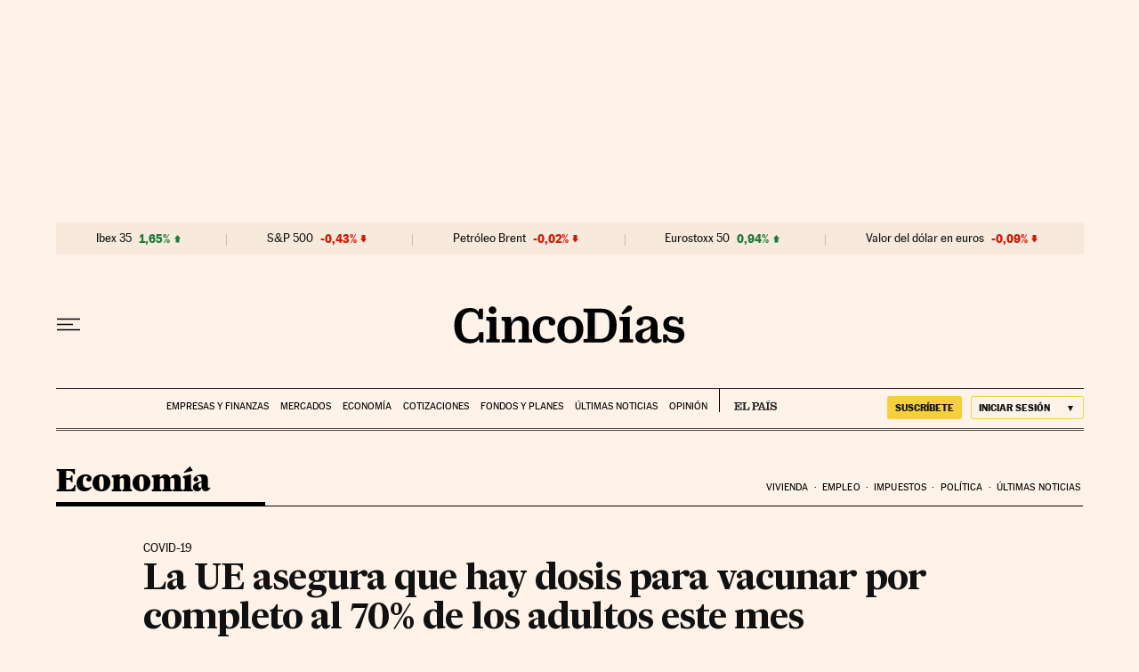

--- FILE ---
content_type: text/html; charset=utf-8
request_url: https://cincodias.elpais.com/cincodias/2021/07/10/economia/1625935734_693553.html
body_size: 39354
content:
<!DOCTYPE html><html lang="es"><head><meta charSet="UTF-8"/><meta name="viewport" content="width=device-width, initial-scale=1.0"/><link rel="preconnect" href="//static.elpais.com"/><link rel="preload" href="https://imagenes.elpais.com/resizer/v2/QFADCJKAHVMJXLCJZQR6MW3ADI.jpg?auth=397da58b4fb61ae4bb3a4c3bc7f62ae4f5bd7076a96794c94672b5d736f02e85&amp;width=414" imageSrcSet="https://imagenes.elpais.com/resizer/v2/QFADCJKAHVMJXLCJZQR6MW3ADI.jpg?auth=397da58b4fb61ae4bb3a4c3bc7f62ae4f5bd7076a96794c94672b5d736f02e85&amp;width=414 414w,https://imagenes.elpais.com/resizer/v2/QFADCJKAHVMJXLCJZQR6MW3ADI.jpg?auth=397da58b4fb61ae4bb3a4c3bc7f62ae4f5bd7076a96794c94672b5d736f02e85&amp;width=640 640w,https://imagenes.elpais.com/resizer/v2/QFADCJKAHVMJXLCJZQR6MW3ADI.jpg?auth=397da58b4fb61ae4bb3a4c3bc7f62ae4f5bd7076a96794c94672b5d736f02e85&amp;width=1000 1000w,https://imagenes.elpais.com/resizer/v2/QFADCJKAHVMJXLCJZQR6MW3ADI.jpg?auth=397da58b4fb61ae4bb3a4c3bc7f62ae4f5bd7076a96794c94672b5d736f02e85&amp;width=1200 1200w" imageSizes="(min-width:1199px)1155px,(min-width:1001px)95vw,(min-width:768px)767px,100vw" as="image" fetchpriority="high"/><link rel="preload" href="https://static.elpais.com/dist/resources/fonts/majrit/majrit-text/Majrit-Text-Bold.woff2" as="font" type="font/woff2" crossorigin=""/><link rel="preload" href="https://static.elpais.com/dist/resources/fonts/majrit/majrit-text/Majrit-Text-Roman.woff2" as="font" type="font/woff2" crossorigin=""/><script type="application/javascript">window.ENP = {"globalContent":{"_id":"7QRHEGBGZJI3FLTUFJPHTUVT4Y","website":"cinco-dias","alertEnabled":true,"lotteryButtonEnabled":false,"chatbotDisabled":false,"subscribeLinkByIP":"https://elpais.com/suscripcion/latam/primermes/premium/mensual/anual/#/campaign","subscribeLink":"https://elpais.com/suscripciones/premium/primer-mes-anual/#/campaign","subscribePremiumLink":{"default":"https://elpais.com/suscripciones/premium/upgrade/","CA":"https://elpais.com/suscripciones/digital/premium/upgrade/eucan/","US":"https://elpais.com/suscripciones/digital/premium/upgrade/eucan/"},"usunLoginUrl":"https://services.users.elpais.com/serviceLogin.html","baseUrlApiGateway":"https://wdnf3ec6zb.execute-api.eu-west-1.amazonaws.com/PRO/api/","serviceProductUrl":"https://services.users.elpais.com/serviceProduct.html","newsGoogleScript":"https://news.google.com/swg/js/v1/swg.js","secretPasswordServiceProduct":"&_&que_es_mi_barco$_$","favoritesURL":"https://static.elpais.com/dist/resources/js/60deb63bd5c4d191113fa6b84e91d0e9/ENP-favorites.js","apiOrigin":"https://prisa-cinco-dias-prod.api.arc-cdn.net","publicApi":"https://publicapi.elpais.com","entitlements":{"basic":[2895115629259653],"premium":[2810938707754442]},"omitAds":false,"isArticle":true,"isPageWithLiveBlog":false,"isPageWithLes":false,"isScoreboardLive":false,"hasSportLive":false,"source_system":"PEP","canonicalUrl":"/cincodias/2021/07/10/economia/1625935734_693553.html","alertsOption":{"enableAlert":true},"comments":{"external_id":"1625935971-e1c7f6e63f754199b774c37eace46bb7","display_comments":false},"sites":{"el-pais":{"socialLinks":{"facebook":"https://es-es.facebook.com/elpais/","twitter":"https://twitter.com/el_pais","youtube":"https://www.youtube.com/channel/UCnsvJeZO4RigQ898WdDNoBw","wikipedia":"https://es.wikipedia.org/wiki/El_Pa%C3%ADs","instagram":"https://www.instagram.com/el_pais/"},"twitterUsername":"el_pais","siteLanguage":"es"},"el-pais-america":{"socialLinks":{"facebook":"https://www.facebook.com/elpaisamerica","twitter":"https://twitter.com/elpais_america","youtube":"https://www.youtube.com/user/elpaiscom","wikipedia":"https://es.wikipedia.org/wiki/El_Pa%C3%ADs","instagram":"https://www.instagram.com/elpaisamerica"},"twitterUsername":"elpais_america","siteLanguage":"es"},"el-pais-mexico":{"socialLinks":{"facebook":"https://www.facebook.com/elpaismexico","twitter":"https://twitter.com/elpaismexico","youtube":"https://www.youtube.com/user/elpaiscom","wikipedia":"https://es.wikipedia.org/wiki/El_Pa%C3%ADs","instagram":"https://www.instagram.com/elpaismexico"},"twitterUsername":"elpaismexico","siteLanguage":"es"},"el-pais-colombia":{"socialLinks":{"facebook":"https://www.facebook.com/elpaisamericacolombia","twitter":"https://twitter.com/ElPaisAmericaCo","youtube":"https://www.youtube.com/user/elpaiscom","wikipedia":"https://es.wikipedia.org/wiki/El_Pa%C3%ADs","instagram":"https://www.instagram.com/elpaisamericacolombia"},"twitterUsername":"elpaisamericaco","siteLanguage":"es"},"el-pais-argentina":{"socialLinks":{"facebook":"https://www.facebook.com/elpaisamerica","twitter":"https://twitter.com/elpais_america","youtube":"https://www.youtube.com/user/elpaiscom","wikipedia":"https://es.wikipedia.org/wiki/El_Pa%C3%ADs","instagram":"https://www.instagram.com/elpaisamerica/"},"twitterUsername":"el_pais","siteLanguage":"es"},"el-pais-chile":{"socialLinks":{"facebook":"https://www.facebook.com/elpaisamerica","twitter":"https://twitter.com/elpais_america","youtube":"https://www.youtube.com/user/elpaiscom","wikipedia":"https://es.wikipedia.org/wiki/El_Pa%C3%ADs","instagram":"https://www.instagram.com/elpaisamerica"},"twitterUsername":"el_pais","siteLanguage":"es"},"el-pais-us":{"socialLinks":{"facebook":"https://www.facebook.com/elpaisamerica","twitter":"https://twitter.com/elpais_america","youtube":"https://www.youtube.com/user/elpaiscom","wikipedia":"https://es.wikipedia.org/wiki/El_Pa%C3%ADs","instagram":"https://www.instagram.com/elpaisamerica"},"twitterUsername":"el_pais","siteLanguage":"es"}}},"deployment":{"arcVersion":"2366","cssVersion":"60deb63bd5c4d191113fa6b84e91d0e9","jsVersion":"60deb63bd5c4d191113fa6b84e91d0e9","resourcePath":"https://static.elpais.com/dist"},"translations":{"dateTime":{"dateTimeConnector":"a las","ago":"Hace %s","actualizado":"Actualizado","act":"Act.","published":"Publicado a las:","modified":"y modificado a las"},"sharedBar":{"commentsMessage":"Ir a los comentarios","copyLink":"Enlace copiado"},"subscribePremiumText":"Añade más ventajas a tu suscripción: 2 cuentas de email, PDF de EL PAÍS y todo Cinco Días.","subscribePremiumButton":"HAZTE PREMIUM","chatbot":{"welcomeMessage":"Hola%s, ¿puedo ayudarte?"},"cutOffMarks":{"searchBox":{"common":{"defaultOptionText":"Por %s"}},"cutOffMarksList":{"common":{"noResultsMessage":"No se encontraron resultados"}}},"games":{"registerPrimaryPlayText":"Regístrate ahora","registerSecondaryPlayText":"Ya soy suscriptor"},"wrapped2025":{"mostReadSections":{"titleSubscribed":"Tus artículos más leídos han sido sobre"}}},"siteProperties":{"liveKickerUrl":"https://eskup.elpais.com/OuteskupSimple","languageCode":"es-ES","siteDomainURL":"https://cincodias.elpais.com","subscribeOther":{"default":{"MX":"https://elpais.com/suscripcion/latam/primermes/premium/mensual/anual/#/campaign","CO":"https://elpais.com/suscripcion/colombia/premium/primermes/anual/#/campaign","CL":"https://elpais.com/suscripcion/latam/primermes/premium/mensual/anual/#/campaign","CA":"https://elpais.com/suscripciones/digital/premium/primer-mes-anual/eucan","US":"https://elpais.com/suscripciones/digital/premium/primer-mes-anual/eucan"},"freemium_t2":{"default":"https://elpais.com/suscripciones/premium/primer-mes-anual/#/campaign","defaultAm":"https://elpais.com/suscripcion/latam/primermes/premium/mensual/anual/#/campaign","MX":"https://elpais.com/suscripcion/latam/primermes/premium/mensual/anual/#/campaign","CO":"https://elpais.com/suscripcion/colombia/premium/primermes/anual/#/campaign","CL":"https://elpais.com/suscripcion/latam/primermes/premium/mensual/anual/#/campaign","CA":"https://elpais.com/suscripciones/digital/premium/primer-mes-anual/eucan","US":"https://elpais.com/suscripciones/digital/premium/primer-mes-anual/eucan"}},"relativeSearchURL":"/buscador/","games":{"ctaLoginUrl":"https://elpais.com/subscriptions/#/sign-in#?prod=REGCONTADOR&o=popup_regwall","ctaRegisterUrl":"https://elpais.com/subscriptions/#/register#?prod=REGCONTADOR&o=popup_regwall&prm=signwall_contadorpopup_registro_el-pais"},"disqusEmbedUrl":"https://el-pais-1.disqus.com/embed.js","disqusEndpointSso":"https://firmacomentario.prisamedia.com/api/sso","objectUserPath":"ENP.user.userData","conditionToComment":"subscribed"},"disabledFeatures":{"NOFAV":true,"NOPUBLI":false,"NOCSS":false},"overrideCss":null,"envVars":{}};</script><script type="application/javascript">window.LANG = "es-ES";</script><script type="text/javascript">window.arcIdentityApiOrigin = "https://prisa-cinco-dias-prod.api.arc-cdn.net";window.arcSalesApiOrigin = "https://prisa-cinco-dias-prod.api.arc-cdn.net";window.arcSignInUrl = "/subscriptions";if (false || window.location.pathname.indexOf('/pf/') === 0)
  { window.arcSignInUrl = "/pf" + window.arcSignInUrl + "?_website=cinco-dias"; }</script><script src="https://static.prisa.com/dist/subs/sharesessionsubdomain/v1/latest/sharesessionsubdomain.min.js"></script><script>
        window.PMWallAutopilot = {"itemAuthors":[{"id":"","name":"EUROPA PRESS"}],"itemEdition":"cincodias","itemId":"7QRHEGBGZJI3FLTUFJPHTUVT4Y","itemType":"story","itemSection":"/economia","itemPrisaTypology":"noticia","itemPublicationDate":"2021/07/10","itemUpdateDate":"2023/07/31","itemRestriction":"Incluido_en_el_muro"};
        window.PMWallAutopilot.script = "https://static.prisa.com/dist/subs/pmwall/1.2.1/pmwall.min.js";
        </script><script type="text/javascript" id="enp-script-0" src="https://static.elpais.com/dist/resources/js/60deb63bd5c4d191113fa6b84e91d0e9/ENP-article.js" defer=""></script><script src="https://contributor.google.com/scripts/1d9eb4aae2cdce07/loader.js" defer=""></script><script type="text/javascript">
          var EP=EP||{};
          (function(e){e.FC={getCookie:function(a){a+="=";for(var d=document.cookie.split(";"),b=0;b<d.length;b++){for(var c=d[b];" "==c.charAt(0);)c=c.substring(1,c.length);if(0==c.indexOf(a))return c.substring(a.length,c.length)}return null},getReleasedStorage:function(a,d){my_storage=window.localStorage;var b=my_storage.getItem(a);if(null!==b&&-1!=b.indexOf("|")){var c=b.substring(0,b.indexOf("|"));b=b.substring(b.indexOf("|")+1,b.length);if(c==
          d||"mostrarFC"==a&&"SI"==b)return b}return null},setReleasedStorage:function(a,d,b){my_storage=window.localStorage;my_storage.setItem(a,d+"|"+b)},cumpleAleatorio:function(a){return cumple_aleatorio=100*Math.random()<a?!0:!1},init:function(){window.es_suscriptor=!1;var{UT=''}=(cookieValue=EP.FC.getCookie("pmuser"))&&cookieValue!=='null'?JSON.parse(cookieValue):{};es_suscriptor=(UT==="T1"||UT==="T2");window.googlefc=window.googlefc||{};googlefc.controlledMessagingFunction=function(a){(es_suscriptor||false)?a.proceed(!1):a.proceed(!0)}}};EP.FC.init()})(EP);
          (function(){'use strict';var f=function(a){var b=0;return function(){return b<a.length?{done:!1,value:a[b++]}:{done:!0}}},l=this,m=/^[w+/_-]+[=]{0,2}$/,n=null,q=function(){},r=function(a){var b=typeof a;if("object"==b)if(a){if(a instanceof Array)return"array";if(a instanceof Object)return b;var c=Object.prototype.toString.call(a);if("[object Window]"==c)return"object";if("[object Array]"==c||"number"==typeof a.length&&"undefined"!=typeof a.splice&&"undefined"!=typeof a.propertyIsEnumerable&&!a.propertyIsEnumerable("splice"))return"array";
          if("[object Function]"==c||"undefined"!=typeof a.call&&"undefined"!=typeof a.propertyIsEnumerable&&!a.propertyIsEnumerable("call"))return"function"}else return"null";else if("function"==b&&"undefined"==typeof a.call)return"object";return b},t=Date.now||function(){return+new Date},u=function(a,b){function c(){}c.prototype=b.prototype;a.m=b.prototype;a.prototype=new c;a.prototype.constructor=a;a.j=function(a,c,g){for(var d=Array(arguments.length-2),e=2;e<arguments.length;e++)d[e-2]=arguments[e];return b.prototype[c].apply(a,
          d)}};var v=function(a,b){Object.defineProperty(l,a,{configurable:!1,get:function(){return b},set:q})};var w=function(){return Math.floor(2147483648*Math.random()).toString(36)+Math.abs(Math.floor(2147483648*Math.random())^t()).toString(36)};var y=function(){this.a="";this.b=x},x={},z=function(a){var b=new y;b.a=a;return b};var A=function(a,b){a.src=b instanceof y&&b.constructor===y&&b.b===x?b.a:"type_error:TrustedResourceUrl";if(null===n)b:{b=l.document;if((b=b.querySelector&&b.querySelector("script[nonce]"))&&(b=b.nonce||b.getAttribute("nonce"))&&m.test(b)){n=b;break b}n=""}b=n;b&&a.setAttribute("nonce",b)};var B=function(a){this.a=a||l.document||document};B.prototype.appendChild=function(a,b){a.appendChild(b)};var C=function(a,b,c,d,e,g){try{var h=a.a,k=a.a.createElement("SCRIPT");k.async=!0;A(k,b);h.head.appendChild(k);k.addEventListener("load",function(){e();d&&h.head.removeChild(k)});k.addEventListener("error",function(){0<c?C(a,b,c-1,d,e,g):(d&&h.head.removeChild(k),g())})}catch(p){g()}};var D=l.atob("aHR0cHM6Ly93d3cuZ3N0YXRpYy5jb20vaW1hZ2VzL2ljb25zL21hdGVyaWFsL3N5c3RlbS8xeC93YXJuaW5nX2FtYmVyXzI0ZHAucG5n"),E=l.atob("WW91IGFyZSBzZWVpbmcgdGhpcyBtZXNzYWdlIGJlY2F1c2UgYWQgb3Igc2NyaXB0IGJsb2NraW5nIHNvZnR3YXJlIGlzIGludGVyZmVyaW5nIHdpdGggdGhpcyBwYWdlLg=="),aa=l.atob("RGlzYWJsZSBhbnkgYWQgb3Igc2NyaXB0IGJsb2NraW5nIHNvZnR3YXJlLCB0aGVuIHJlbG9hZCB0aGlzIHBhZ2Uu"),ba=function(a,b,c){this.b=a;this.f=new B(this.b);this.a=null;this.c=[];this.g=!1;this.i=b;this.h=c},H=function(a){if(a.b.body&&!a.g){var b=
          function(){F(a);l.setTimeout(function(){return G(a,3)},50)};C(a.f,a.i,2,!0,function(){l[a.h]||b()},b);a.g=!0}},F=function(a){for(var b=I(1,5),c=0;c<b;c++){var d=J(a);a.b.body.appendChild(d);a.c.push(d)}b=J(a);b.style.bottom="0";b.style.left="0";b.style.position="fixed";b.style.width=I(100,110).toString()+"%";b.style.zIndex=I(2147483544,2147483644).toString();b.style["background-color"]=K(249,259,242,252,219,229);b.style["box-shadow"]="0 0 12px #888";b.style.color=K(0,10,0,10,0,10);b.style.display=
          "flex";b.style["justify-content"]="center";b.style["font-family"]="Roboto, Arial";c=J(a);c.style.width=I(80,85).toString()+"%";c.style.maxWidth=I(750,775).toString()+"px";c.style.margin="24px";c.style.display="flex";c.style["align-items"]="flex-start";c.style["justify-content"]="center";d=a.f.a.createElement("IMG");d.className=w();d.src=D;d.style.height="24px";d.style.width="24px";d.style["padding-right"]="16px";var e=J(a),g=J(a);g.style["font-weight"]="bold";g.textContent=E;var h=J(a);h.textContent=
          aa;L(a,e,g);L(a,e,h);L(a,c,d);L(a,c,e);L(a,b,c);a.a=b;a.b.body.appendChild(a.a);b=I(1,5);for(c=0;c<b;c++)d=J(a),a.b.body.appendChild(d),a.c.push(d)},L=function(a,b,c){for(var d=I(1,5),e=0;e<d;e++){var g=J(a);b.appendChild(g)}b.appendChild(c);c=I(1,5);for(d=0;d<c;d++)e=J(a),b.appendChild(e)},I=function(a,b){return Math.floor(a+Math.random()*(b-a))},K=function(a,b,c,d,e,g){return"rgb("+I(Math.max(a,0),Math.min(b,255)).toString()+","+I(Math.max(c,0),Math.min(d,255)).toString()+","+I(Math.max(e,0),Math.min(g,
          255)).toString()+")"},J=function(a){a=a.f.a.createElement("DIV");a.className=w();return a},G=function(a,b){0>=b||null!=a.a&&0!=a.a.offsetHeight&&0!=a.a.offsetWidth||(ca(a),F(a),l.setTimeout(function(){return G(a,b-1)},50))},ca=function(a){var b=a.c;var c="undefined"!=typeof Symbol&&Symbol.iterator&&b[Symbol.iterator];b=c?c.call(b):{next:f(b)};for(c=b.next();!c.done;c=b.next())(c=c.value)&&c.parentNode&&c.parentNode.removeChild(c);a.c=[];(b=a.a)&&b.parentNode&&b.parentNode.removeChild(b);a.a=null};var M=function(a,b,c){a=l.btoa(a+b);v(a,c)},da=function(a,b,c){for(var d=[],e=2;e<arguments.length;++e)d[e-2]=arguments[e];e=l.btoa(a+b);e=l[e];if("function"==r(e))e.apply(null,d);else throw Error("API not exported.");};var fa=function(a,b,c,d,e){var g=ea(c),h=function(c){c.appendChild(g);l.setTimeout(function(){g?(0!==g.offsetHeight&&0!==g.offsetWidth?b():a(),g.parentNode&&g.parentNode.removeChild(g)):a()},d)},k=function(a){document.body?h(document.body):0<a?l.setTimeout(function(){k(a-1)},e):b()};k(3)},ea=function(a){var b=document.createElement("div");b.className=a;b.style.width="1px";b.style.height="1px";b.style.position="absolute";b.style.left="-10000px";b.style.top="-10000px";b.style.zIndex="-10000";return b};var N=null;var O=function(){},P="function"==typeof Uint8Array,Q=function(a,b){a.b=null;b||(b=[]);a.l=void 0;a.f=-1;a.a=b;a:{if(b=a.a.length){--b;var c=a.a[b];if(!(null===c||"object"!=typeof c||"array"==r(c)||P&&c instanceof Uint8Array)){a.g=b-a.f;a.c=c;break a}}a.g=Number.MAX_VALUE}a.i={}},R=[],S=function(a,b){if(b<a.g){b+=a.f;var c=a.a[b];return c===R?a.a[b]=[]:c}if(a.c)return c=a.c[b],c===R?a.c[b]=[]:c},U=function(a,b){var c=T;a.b||(a.b={});if(!a.b[b]){var d=S(a,b);d&&(a.b[b]=new c(d))}return a.b[b]};
          O.prototype.h=P?function(){var a=Uint8Array.prototype.toJSON;Uint8Array.prototype.toJSON=function(){if(!N){N={};for(var a=0;65>a;a++)N[a]="ABCDEFGHIJKLMNOPQRSTUVWXYZabcdefghijklmnopqrstuvwxyz0123456789+/=".charAt(a)}a=N;for(var c=[],d=0;d<this.length;d+=3){var e=this[d],g=d+1<this.length,h=g?this[d+1]:0,k=d+2<this.length,p=k?this[d+2]:0,ha=e>>2;e=(e&3)<<4|h>>4;h=(h&15)<<2|p>>6;p&=63;k||(p=64,g||(h=64));c.push(a[ha],a[e],a[h],a[p])}return c.join("")};try{return JSON.stringify(this.a&&this.a,V)}finally{Uint8Array.prototype.toJSON=
          a}}:function(){return JSON.stringify(this.a&&this.a,V)};var V=function(a,b){return"number"!=typeof b||!isNaN(b)&&Infinity!==b&&-Infinity!==b?b:String(b)};O.prototype.toString=function(){return this.a.toString()};var T=function(a){Q(this,a)};u(T,O);var W=function(a){Q(this,a)};u(W,O);var ia=function(a,b){this.g=new B(a);var c=U(b,11);c=z(S(c,4)||"");this.b=new ba(a,c,S(b,10));this.a=b;this.f=S(this.a,1);this.c=!1},X=function(a,b,c,d){b=new T(b?JSON.parse(b):null);b=z(S(b,4)||"");C(a.g,b,3,!1,c,function(){fa(function(){H(a.b);d(!1)},function(){d(!0)},S(a.a,12),S(a.a,5),S(a.a,3))})},ja=function(a){a.c||(M(a.f,"internal_api_load_with_sb",function(b,c,d){X(a,b,c,d)}),M(a.f,"internal_api_sb",function(){H(a.b)}),a.c=!0)};var Y=function(a){this.h=l.document;this.a=new ia(this.h,a);this.f=S(a,1);this.g=U(a,2);this.c=!1;this.b=a};Y.prototype.start=function(){try{ka(),ja(this.a),l.googlefc=l.googlefc||{},"callbackQueue"in l.googlefc||(l.googlefc.callbackQueue=[]),la(this)}catch(a){H(this.a.b)}};
          var ka=function(){var a=function(){if(!l.frames.googlefcPresent)if(document.body){var b=document.createElement("iframe");b.style.display="none";b.style.width="0px";b.style.height="0px";b.style.border="none";b.style.zIndex="-1000";b.style.left="-1000px";b.style.top="-1000px";b.name="googlefcPresent";document.body.appendChild(b)}else l.setTimeout(a,5)};a()},la=function(a){var b=t();X(a.a,a.g.h(),function(){var c=l.btoa(a.f+"cached_js");(c=l[c])?(c=l.atob(c),c=3E5>Math.abs(b-parseInt(c,10))):c=!1;c||
          (da(a.f,"internal_api_sb"),Z(a,S(a.b,9)))},function(b){b?Z(a,S(a.b,7)):Z(a,S(a.b,8))})},Z=function(a,b){a.c||(a.c=!0,a=new l.XMLHttpRequest,a.open("GET",b,!0),a.send())};(function(a,b){l[a]=function(c){for(var d=[],e=0;e<arguments.length;++e)d[e-0]=arguments[e];l[a]=q;b.apply(null,d)}})("__475an521in8a__",function(a){"function"==typeof l.atob&&(a=l.atob(a),a=new W(a?JSON.parse(a):null),(new Y(a)).start())});}).call(this);

          window.__475an521in8a__("[base64]/[base64]/[base64]");
          </script><script id="scriptTestAB">window.DTM = window.DTM || {}; window.DTM.config = window.DTM.config || {}; window.DTM.config.atg_enabled = true;</script><script type="application/javascript">window.DTM = Object.assign(window.DTM || {}, {"isArticle":true,"pageDataLayer":{"businessUnit":"noticias","canonicalURL":"https://cincodias.elpais.com/cincodias/2021/07/10/economia/1625935734_693553.html","domain":"cincodias.elpais.com","edition":"cincodias","geoRegion":"españa","language":"es-ES","paywallID":"not-set","liveContent":false,"org":"prisa","pageInstanceID":"1769916061657_47162713","pageName":"elpaiscom/cincodias/2021/07/10/economia/1625935734_693553.html","publisher":"el pais","siteID":"elpaiscom","sysEnv":"web","thematic":"informacion","onsiteSearchResults":"","onsiteSearchTerm":"","paywallActive":false,"paywallCounter":"not-set","pageTypology":"noticia","paywallProductOther":"","editionNavigation":"not-set","articleID":"7QRHEGBGZJI3FLTUFJPHTUVT4Y","audioContent":false,"author":[{"id":"","name":"EUROPA PRESS"}],"creationDate":"2021/07/10","updateDate":"2023/07/31","publishDate":"2021/07/10","articleTitle":"La UE asegura que hay dosis para vacunar por completo al 70% de los adultos este mes","articleLength":0,"dataLayerVersion":"v2","pageType":"articulo","primaryCategory":"economia","secondaryCategories":"","signwallType":"reg_metered","subCategory1":"economia","subCategory2":"","tags":[{"id":"covid-19-a","name":"Coronavirus Covid-19"},{"id":"pandemia-a","name":"Pandemia"},{"id":"coronavirus-a","name":"Coronavirus"},{"id":"virologia-a","name":"Virología"},{"id":"epidemia-a","name":"Epidemia"},{"id":"enfermedades-infecciosas-a","name":"Enfermedades infecciosas"},{"id":"enfermedades-a","name":"Enfermedades"},{"id":"microbiologia-a","name":"Microbiología"},{"id":"medicina-a","name":"Medicina"},{"id":"empresas-a","name":"Empresas"},{"id":"economia-a","name":"Economía"},{"id":"salud-a","name":"Salud"},{"id":"biologia-a","name":"Biología"},{"id":"ciencias-naturales-a","name":"Ciencias naturales"},{"id":"ciencia-a","name":"Ciencia"}],"videoContent":false},"path":"//assets.adobedtm.com/0681c221600c/d0943e7fed9e/launch-90f4fb204f3b.min.js"});</script><title>La UE asegura que hay dosis para vacunar por completo al 70% de los adultos este mes | Economía nacional e internacional | Cinco Días</title><meta name="date" scheme="W3CDTF" content="2021-07-10T19:07:40+02:00"/><meta name="lang" content="es"/><meta name="author" content="EUROPA PRESS"/><meta name="robots" content="index,follow,max-image-preview:large"/><meta name="description" content="La presidenta de la Comión Europea, Urusla von del Leyen, asegura que el domingo se habrán distribuido unos 500 millones de dosis"/><meta name="organization" content="Ediciones EL PAÍS S.L."/><meta property="article:publisher" content="https://www.facebook.com/Cincodias/"/><meta property="article:published_time" content="2021-07-10T19:07:40+02:00"/><meta property="article:modified_time" content="2021-07-10T19:07:40+02:00"/><meta property="og:title" content="La UE asegura que hay dosis para vacunar por completo al 70% de los adultos este mes"/><meta property="og:description" content="La presidenta de la Comión Europea, Urusla von del Leyen, asegura que el domingo se habrán distribuido unos 500 millones de dosis"/><meta property="og:updated_time" content="2021-07-10T19:07:40+02:00"/><meta property="og:image" content="https://imagenes.elpais.com/resizer/v2/QFADCJKAHVMJXLCJZQR6MW3ADI.jpg?auth=397da58b4fb61ae4bb3a4c3bc7f62ae4f5bd7076a96794c94672b5d736f02e85&amp;width=1200"/><meta property="og:image:width" content="1200"/><meta property="og:image:height" content="589"/><meta property="og:url" content="https://cincodias.elpais.com/cincodias/2021/07/10/economia/1625935734_693553.html"/><meta property="og:type" content="article"/><meta property="og:site_name" content="Cinco Días"/><meta property="fb:app_id" content="94039431626"/><meta property="twitter:card" content="summary_large_image"/><meta property="twitter:site" content="@cincodiascom"/><link rel="canonical" href="https://cincodias.elpais.com/cincodias/2021/07/10/economia/1625935734_693553.html"/><link rel="amphtml" href="https://cincodias.elpais.com/cincodias/2021/07/10/economia/1625935734_693553.html?outputType=amp"/><meta property="article:section" content="Economía"/><meta property="article:tag" content="Coronavirus Covid-19"/><meta property="article:tag" content="Pandemia"/><meta property="article:tag" content="Coronavirus"/><meta property="article:tag" content="Virología"/><meta property="article:tag" content="Epidemia"/><meta property="article:tag" content="Enfermedades infecciosas"/><meta property="article:tag" content="Enfermedades"/><meta property="article:tag" content="Microbiología"/><meta property="article:tag" content="Medicina"/><meta property="article:tag" content="Empresas"/><meta property="article:tag" content="Economía"/><meta property="article:tag" content="Salud"/><meta property="article:tag" content="Biología"/><meta property="article:tag" content="Ciencias naturales"/><meta property="article:tag" content="Ciencia"/><meta property="twitter:title" content="La UE asegura que hay dosis para vacunar por completo al 70% de los adultos este mes"/><meta property="og:article:publisher" content="Cinco Días"/><meta property="og:article:author" content="EUROPA PRESS"/><meta name="DC.date.issued" content="2021-07-10T19:07:40+02:00"/><meta property="mrf:tags" content="brandedContent:false;"/><meta property="fb:pages" content="36280712574, 8585811569"/><meta property="news_keywords" content="Coronavirus Covid-19, Pandemia, Coronavirus, Virología, Epidemia, Enfermedades infecciosas, Enfermedades, Microbiología, Medicina, Empresas, Economía, Salud, Biología, Ciencias naturales, Ciencia"/><link rel="alternate" href="https://feeds.elpais.com/mrss-s/list/ep/site/cincodias.elpais.com/section/economia" type="application/rss+xml" title="RSS sobre Economía"/><script type="application/ld+json">[{"@context":"https://schema.org/","@type":"BreadcrumbList","itemListElement":[{"@type":"ListItem","item":{"@id":"https://cincodias.elpais.com/","name":"Cinco Días: economía y mercados","@type":"CollectionPage"},"position":1},{"@type":"ListItem","item":{"@id":"https://cincodias.elpais.com/economia/","name":"Economía","@type":"CollectionPage"},"position":2},{"@type":"ListItem","item":{"@id":"https://cincodias.elpais.com/cincodias/2021/07/10/economia/1625935734_693553.html","name":"La UE asegura que hay dosis para vacunar por completo al 70% de los adultos este mes","@type":"ItemPage"},"position":3}]},{"@context":"https://schema.org/","@type":"WPHeader","cssSelector":".z-he"},{"@context":"https://schema.org/","@type":"WPFooter","cssSelector":".z-fo"},{"@context":"https://schema.org/","@type":"WPSideBar","cssSelector":".a_o._pr"}]</script><script type="application/ld+json">{"@context":"https://schema.org/","@type":["NewsArticle","Article","ReportageNewsArticle"],"headline":"La UE asegura que hay dosis para vacunar por completo al 70% de los adultos este mes","datePublished":"2021-07-10T19:07:40+02:00","dateModified":"2021-07-10T19:07:40+02:00","copyrightYear":2026,"description":"La presidenta de la Comión Europea, Urusla von del Leyen, asegura que el domingo se habrán distribuido unos 500 millones de dosis","articleBody":"La presidenta de la Comisión Europea, Ursula von der Leyen, ha asegurado este sábado que al menos siete de cada diez adultos habrán tenido acceso este mes a la pauta completa de las vacunas gracias al esfuerzo de distribución realizado por las autoridades del bloque. «Hemos entregado suficientes vacunas a los países de la UE para vacunar completamente al menos al 70% de los adultos este mes», ha hecho saber Von der Leyen en una comparecencia. «Para mañana, habremos distribuido unos 500 millones de dosis. LA UE cumple. La campaña de vacunación se ha acelerado tremendamente desde principios de año», ha asegurado. «Nuestra aproximación conjunta es un éxito», ha añadido. Con todo, la presidenta de la Comisión Europea ha asegurado que «la COVID-19 aún no está derrotada, pero estamos preparados para entregar más vacunas, entre ellas contra las nuevas variantes, y los estados miembros deben hacer todo lo posible para incrementar el ritmo de la vacunación». La Comisión ha avisado en este sentido que la variante delta podría convertirse este verano en la modalidad predominante en todo el continente, según estimaciones de la agencia de prevención de enfermedades de la UE. «Solo saldremos juntos de esta crisis», ha añadido Von der Leyen. Entre los envíos que ha destacado Von der Leyen, se encuentran 330 millones de dosis de Pfizer, otros 100 millones de AstraZeneca, 50 millones de Moderna y otros 20 millones de Johnson &amp; Johnson, según ha precisado un portavoz de la UE a la agencia DPA. La UE se ha marcado un objetivo a más largo plazo como es el de garantizar las suficientes vacunas para inmunizar a toda su población para fines de septiembre.","keywords":["Coronavirus Covid-19","Pandemia","Coronavirus","Virología","Epidemia","Enfermedades infecciosas","Enfermedades","Microbiología","Medicina","Empresas","Economía","Salud","Biología","Ciencias naturales","Ciencia"],"author":[{"@type":"Person","name":"EUROPA PRESS"}],"articleSection":"Economía","mainEntityOfPage":{"@type":["WebPage","ItemPage"],"@id":"https://cincodias.elpais.com/cincodias/2021/07/10/economia/1625935734_693553.html","name":"La UE asegura que hay dosis para vacunar por completo al 70% de los adultos este mes"},"inLanguage":"es","contentLocation":{"@type":"Place","name":"MADRID"},"image":{"@type":"ImageObject","url":["https://imagenes.elpais.com/resizer/v2/QFADCJKAHVMJXLCJZQR6MW3ADI.jpg?auth=397da58b4fb61ae4bb3a4c3bc7f62ae4f5bd7076a96794c94672b5d736f02e85&width=1960&height=1103&smart=true","https://imagenes.elpais.com/resizer/v2/QFADCJKAHVMJXLCJZQR6MW3ADI.jpg?auth=397da58b4fb61ae4bb3a4c3bc7f62ae4f5bd7076a96794c94672b5d736f02e85&width=1960&height=1470&smart=true","https://imagenes.elpais.com/resizer/v2/QFADCJKAHVMJXLCJZQR6MW3ADI.jpg?auth=397da58b4fb61ae4bb3a4c3bc7f62ae4f5bd7076a96794c94672b5d736f02e85&width=980&height=980&smart=true"]},"publisher":{"@type":["NewsMediaOrganization","Organization"],"sameAs":["https://twitter.com/cincodiascom","https://www.facebook.com/Cincodias","https://www.youtube.com/c/cincodias","https://es.wikipedia.org/wiki/El_Pa%C3%ADs"],"logo":{"@type":"ImageObject","url":"https://imagenes.elpais.com/resizer/v2/7QD32BNDDJFE7DKHMBZILYGTDM.png?auth=657181527eaeb17711042ce4612a9a05224329943f59dbfc44009258410eed33","height":300,"width":300},"name":"Ediciones EL PAÍS S.L.","actionableFeedbackPolicy":"https://elpais.com/info/codigo-etico/#contacto","correctionsPolicy":"https://elpais.com/info/codigo-etico/#cambios","diversityPolicy":"https://elpais.com/info/codigo-etico/#diversidad","diversityStaffingReport":"https://elpais.com/info/codigo-etico/#diversidad","ethicsPolicy":"https://elpais.com/info/codigo-etico/#principios","foundingDate":"1976-05-04","masthead":"https://elpais.com/info/codigo-etico/#estructura","missionCoveragePrioritiesPolicy":"https://elpais.com/info/codigo-etico/#mision","noBylinesPolicy":"https://elpais.com/info/codigo-etico/","ownershipFundingInfo":"https://elpais.com/info/codigo-etico/#estructura","unnamedSourcesPolicy":"https://elpais.com/info/codigo-etico/#fuentes","verificationFactCheckingPolicy":"https://elpais.com/info/codigo-etico/#verificacion"},"publishingPrinciples":{"@type":"CreativeWork","url":"https://elpais.com/info/codigo-etico"},"license":"https://elpais.com/info/aviso-legal/","speakable":{"@type":"SpeakableSpecification","cssSelector":"h1.a_t"},"isAccessibleForFree":true,"isPartOf":{"@type":["CreativeWork","Product"],"name":"Ediciones EL PAÍS S.L.","productID":"cincodias.elpais.com:basic"},"hasPart":{"@type":"WebPageElement","isAccessibleForFree":true,"cssSelector":""}}</script><link rel="manifest" href="/pf/resources/manifests/sites/cinco-dias.webmanifest?d=2366"/><link rel="icon" href="https://static.elpais.com/dist/resources/images/cincodias/favicon.ico" type="image/x-icon"/><link rel="icon" href="https://static.elpais.com/dist/resources/images/cincodias/favicon_96.png" type="image/png" sizes="96x96"/><link rel="apple-touch-icon" sizes="180x180" href="https://static.elpais.com/dist/resources/images/cincodias/apple-touch-icon.png"/><style id="critical-css">:root{--article-body-tablet-offset: rem(32px);--grid-6-1-column-content: calc(1 * ((100% - var(--grid-column-gap) * 5) / 6 + var(--grid-column-gap)) - var(--grid-column-gap));--grid-6-1-column-content-gap: calc(1 * ((100% - var(--grid-column-gap) * 5) / 6 + var(--grid-column-gap)));--grid-8-1-column-content: calc(1 * ((100% - var(--grid-column-gap) * 7) / 8 + var(--grid-column-gap)) - var(--grid-column-gap));--grid-8-1-column-content-gap: calc(1 * ((100% - var(--grid-column-gap) * 7) / 8 + var(--grid-column-gap)));--grid-8-2-column-content: calc(2 * ((100% - var(--grid-column-gap) * 7) / 8 + var(--grid-column-gap)) - var(--grid-column-gap));--grid-8-3-column-content: calc(3 * ((100% - var(--grid-column-gap) * 7) / 8 + var(--grid-column-gap)) - var(--grid-column-gap));--grid-8-4-column-content: calc(4 * ((100% - var(--grid-column-gap) * 7) / 8 + var(--grid-column-gap)) - var(--grid-column-gap));--grid-10-1-column-content: calc(1 * ((100% - var(--grid-column-gap) * 9) / 10 + var(--grid-column-gap)) - var(--grid-column-gap));--grid-10-2-column-content: calc(2 * ((100% - var(--grid-column-gap) * 9) / 10 + var(--grid-column-gap)) - var(--grid-column-gap));--grid-10-3-column-content: calc(3 * ((100% - var(--grid-column-gap) * 9) / 10 + var(--grid-column-gap)) - var(--grid-column-gap));--grid-10-4-column-content: calc(4 * ((100% - var(--grid-column-gap) * 9) / 10 + var(--grid-column-gap)) - var(--grid-column-gap));--grid-10-1-column-content-gap: calc(1 * ((100% - var(--grid-column-gap) * 9) / 10 + var(--grid-column-gap)));--grid-12-1-column-content-gap: calc(1 * ((100% - var(--grid-column-gap) * 11) / 12 + var(--grid-column-gap)))}html{line-height:1.15;-webkit-text-size-adjust:100%}body{margin:0}hr{box-sizing:content-box;height:0;overflow:visible}pre{font-family:monospace,monospace;font-size:1em}abbr[title]{border-bottom:none;text-decoration:underline;-webkit-text-decoration:underline dotted;text-decoration:underline dotted}b,strong{font-weight:bolder}code,kbd,samp{font-family:monospace,monospace;font-size:1em}small{font-size:80%}sub,sup{font-size:75%;line-height:0;position:relative;vertical-align:baseline}sub{bottom:-.25em}sup{top:-.5em}button,input,optgroup,select,textarea{font-family:inherit;font-size:100%;line-height:1.15;margin:0}button,input{overflow:visible}button,select{text-transform:none}button,[type=button],[type=reset],[type=submit]{-webkit-appearance:button}button::-moz-focus-inner,[type=button]::-moz-focus-inner,[type=reset]::-moz-focus-inner,[type=submit]::-moz-focus-inner{border-style:none;padding:0}button:-moz-focusring,[type=button]:-moz-focusring,[type=reset]:-moz-focusring,[type=submit]:-moz-focusring{outline:1px dotted ButtonText}legend{box-sizing:border-box;color:inherit;display:table;max-width:100%;padding:0;white-space:normal}progress{vertical-align:baseline}textarea{overflow:auto}[type=number]::-webkit-inner-spin-button,[type=number]::-webkit-outer-spin-button{height:auto}[type=search]{-webkit-appearance:textfield;outline-offset:-2px}[type=search]::-webkit-search-decoration{-webkit-appearance:none}::-webkit-file-upload-button{-webkit-appearance:button;font:inherit}details{display:block}summary{display:list-item}iframe,img{display:block;border:none}input,textarea{outline:none}figure{margin:0}[type=search]::-webkit-search-cancel-button{display:none}._g{position:relative;box-sizing:border-box;grid-template-rows:max-content;grid-auto-flow:dense}[class*=_g_c-]{grid-row-start:auto}._g{grid-template-columns:repeat(4,1fr)}._g-xs{display:grid}._g-s>div{position:relative}._g-s>div:not(:first-child):before{content:"";position:absolute;top:0;left:-16px;height:100%;border-left:1px solid #e9e9e9}._g_c-1{grid-column-end:span 1}._g_c-2{grid-column-end:span 2}._g_c-3{grid-column-end:span 3}._g_c-4{grid-column-end:span 4}:root{--grid-column-gap: 1.3125rem;--grid-column-gap-justify: -1.3125rem;--grid-offset: 1.25rem;--grid-offset-justify: -1.25rem}._g{grid-column-gap:1.3125rem}._g-o{padding-left:1.25rem;padding-right:1.25rem}._g-o{margin-left:auto;margin-right:auto;box-sizing:border-box;width:100%}._g-f{max-width:none}._gf-np{padding:0}._gf .c{border-bottom:0}@keyframes blink{0%{opacity:1}50%{opacity:0}to{opacity:1}}@font-face{font-family:MajritTx;font-style:normal;font-weight:700;font-display:swap;src:url(https://static.elpais.com/dist/resources/fonts/majrit/majrit-text/Majrit-Text-Bold.woff2) format("woff2"),url(https://static.elpais.com/dist/resources/fonts/majrit/majrit-text/Majrit-Text-Bold.woff) format("woff")}@font-face{font-family:MajritTxRoman;font-style:normal;font-weight:400;font-display:swap;src:url(https://static.elpais.com/dist/resources/fonts/majrit/majrit-text/Majrit-Text-Roman.woff2) format("woff2"),url(https://static.elpais.com/dist/resources/fonts/majrit/majrit-text/Majrit-Text-Roman.woff) format("woff")}@font-face{font-family:MajritTx;font-style:normal;font-weight:600;font-display:swap;src:url(https://static.elpais.com/dist/resources/fonts/majrit/majrit-text/Majrit-Text-Semibold.woff2) format("woff2"),url(https://static.elpais.com/dist/resources/fonts/majrit/majrit-text/Majrit-Text-Semibold.woff) format("woff")}@font-face{font-family:MajritTx;font-style:normal;font-weight:900;font-display:swap;src:url(https://static.elpais.com/dist/resources/fonts/majrit/majrit-text/Majrit-Text-Black.woff2) format("woff2"),url(https://static.elpais.com/dist/resources/fonts/majrit/majrit-text/Majrit-Text-Black.woff) format("woff")}@font-face{font-family:MarcinAntB;font-style:normal;font-weight:400;font-display:swap;src:url(https://static.elpais.com/dist/resources/fonts/marcin-ant-b/marcinantb-regular-webfont.woff2) format("woff2"),url(https://static.elpais.com/dist/resources/fonts/marcin-ant-b/marcinantb-regular-webfont.woff) format("woff")}@font-face{font-family:MarcinAntB;font-style:normal;font-weight:700;font-display:swap;src:url(https://static.elpais.com/dist/resources/fonts/marcin-ant-b/marcinantb-bold-webfont.woff2) format("woff2"),url(https://static.elpais.com/dist/resources/fonts/marcin-ant-b/marcinantb-bold-webfont.woff) format("woff")}@font-face{font-family:MajritTx;font-style:italic;font-weight:700;font-display:swap;src:url(https://static.elpais.com/dist/resources/fonts/majrit/majrit-text/Majrit-Text-Bold-Italic.woff2) format("woff2"),url(https://static.elpais.com/dist/resources/fonts/majrit/majrit-text/Majrit-Text-Bold-Italic.woff) format("woff")}.clearfix:after,._cf:after{display:block;clear:both;content:""}._rt{position:relative;display:block}._rt:before{display:block;padding-top:var(--arc-aspect-ratio);content:""}._rt>*{position:absolute;top:0;left:0;width:100%;height:100%}._rt-1x1{--arc-aspect-ratio: 100%}._rt-4x3{--arc-aspect-ratio: 75%}._rt-16x9{--arc-aspect-ratio: 56.25%}._rt-9x16{--arc-aspect-ratio: 177.7777777778%}._rt-21x9{--arc-aspect-ratio: 42.8571428571%}.btn{color:inherit;background-color:unset;border:none;padding:0;box-sizing:border-box;font-size:.6875rem;line-height:1.36;text-transform:uppercase;padding:.3125rem .5rem;border-radius:.125rem;text-align:center;vertical-align:middle;cursor:pointer;font-weight:700;min-width:1.6875rem;display:inline-flex;justify-content:center;align-items:center;font-family:MarcinAntB,sans-serif;border:.0625rem solid transparent;white-space:nowrap}.btn:hover{opacity:.8}.btn-md{padding:.5rem;min-width:2rem;line-height:1rem}.btn-lg{min-width:10.3125rem;padding:.6875rem}.btn-1{right:.75rem;top:.75rem}.btn-2{background:#f7cf3c}.btn-3{border:1px solid #f7cf3c}.btn-4{border:1px solid #efefef;border-radius:0}.btn-5{background:#1a406d;color:#fff}.btn-6{background:#0661eb;color:#fff}.btn-7{border:1px solid #0661EB;color:#111}.btn-8{border:1px solid #0661EB}.btn-9{background:#0661eb}.btn-10{background-color:#e8120b;color:#fff}.btn-i{height:2rem;width:2rem}.btn-i svg{height:auto;width:1rem}._re{width:100%;height:auto}._pr{position:relative}._pa{position:absolute}._pf{position:fixed}._ls{list-style:none;padding:0;margin:0}._db{display:block}._df{display:flex}._di{display:inline}._dib{display:inline-block}._dg{display:grid}._dn{display:none}._ai-c{align-items:center}._js-c{justify-self:center}._js-e{justify-self:end}._jc-c{justify-content:center}._jc-se{justify-content:space-evenly}._btn{color:inherit;background-color:unset;border:none;padding:0;box-sizing:border-box;cursor:pointer;display:inline-flex;justify-content:center;align-items:center}._fl{float:left}._fr{float:right}._sr{background:#f9dc4a;color:#000;border:3px solid #000;font-size:1rem;line-height:1.13;padding:.625rem}._sr:not(:focus){border:0;clip:rect(0 0 0 0);clip-path:inset(100%);height:1px;overflow:hidden;padding:0;position:absolute;white-space:nowrap;width:1px}._sr:focus{position:fixed;top:0;left:0;z-index:1500;outline:none}.tpl-modal{overflow:hidden}body{background:#fff3e9;color:#111;font-family:MajritTx,serif}a{text-decoration:none;color:inherit}a:hover{opacity:.8;transition:opacity .4s}figure a:hover{opacity:1}:root{--svg-circle: #fff;--svg-action: #fff}.ad,.prisa_ad,.ad-center-rail{display:flex;justify-content:center;line-height:0}.ad-mpu{min-width:18.75rem;height:37.5rem;align-items:flex-start;justify-content:center}.ad-mpu>div{width:18.75rem;min-height:18.75rem;position:sticky;z-index:1;margin:0 auto;top:0}.ad-giga{min-height:6.25rem;max-width:74.9375rem;margin:0 auto}.ad-giga-1{position:sticky;top:0;z-index:1010}.ad-315-otb{width:19.6875rem;min-height:36.25rem}.ad-sticky{position:fixed;bottom:0;z-index:1050;height:6.25rem;box-shadow:0 0 5px 2px #00000036;display:none;width:100%}div[id^=elpais_gpt-MPU]{height:37.5rem;min-width:18.75rem;align-items:flex-start;justify-content:center;clear:both}.ad-ntsd{min-height:1.875rem}.tpl-admin .placeholder_ad .ad_content{display:flex;justify-content:center;align-items:center;background:#e2d7ce;font-family:sans-serif;font-size:.75rem;margin:0 auto}.tpl-admin .ad-mldb{display:none}.ad-giga-2{margin-top:4.375rem}.contrast-on{background-color:#000;filter:grayscale(100%) invert(100%)}.contrast-on a img,.contrast-on a video,.contrast-on figure img,.contrast-on figure video{filter:invert(1)}.contrast-on .ep_e,.contrast-on .ad,.contrast-on figure iframe,.contrast-on .playlist img,.contrast-on .playlist iframe,.contrast-on .ph-v_b,.contrast-on .c_m_i{filter:invert(1)}.cs{padding-top:1.5rem;grid-template-rows:repeat(4,auto)}.cs_t{grid-column:1/5;grid-row:2;border-bottom:1px solid #000;justify-content:flex-end;position:relative;display:flex;flex-direction:column}.cs_t:after{position:absolute;display:block;content:"";bottom:0;left:0;width:14.6875rem;height:.25rem;background:#000}.cs_t_e{margin:0;font-size:1.5rem;line-height:1;font-weight:900;letter-spacing:-.0375rem;color:#000}.cs_t_l{padding-bottom:.75rem;display:inline-block;position:relative}.cs_m{grid-column:1/5;grid-row:4;font-family:MarcinAntB,sans-serif;position:relative;display:flex;width:100%;box-sizing:border-box}.cs_m:after{content:"";width:1rem;height:100%;position:absolute;top:0;pointer-events:none;right:-.0625rem;background:#fff;background:linear-gradient(90deg,#fff0,#fff3e9)}.cs_m:before{content:"";width:90%;height:.3125rem;position:absolute;top:0;left:0}.cs_m .sm{overflow-x:scroll;padding-right:1rem;padding-left:0}.cs_m a{font-size:.6875rem;line-height:1.18;color:#000;text-transform:uppercase;white-space:nowrap;padding:1.375rem .1875rem;letter-spacing:.00625rem}.cs_m a:not(:last-child):after{content:"\b7";margin-left:.4rem}.cs_m_i-a{position:relative}.cs_m_i-a:before{position:absolute;content:"";bottom:0;left:0;display:block;width:calc(100% - .6rem);height:.3125rem;background:#000}.cs_p{grid-column:1/5;grid-row:3;display:flex;align-items:flex-end;justify-content:center;z-index:2}.cs_p_i{display:flex;align-items:center;justify-content:center;padding:0}.cs_p_l{text-transform:uppercase;font-family:MarcinAntB,sans-serif;font-size:.625rem;line-height:1.2;letter-spacing:.01125rem;white-space:nowrap;padding:0 .25rem 0 0}.cs_p_n{display:inline-block;text-indent:-9999px;height:2rem;background-position:center;background-repeat:no-repeat}.tpl-h .cs{padding-top:unset}.tpl-h .cs_m{border-bottom:1px solid #000;justify-content:center}.tpl-tag .cs_t_e,.tpl-tag .x-f .x_s_l{font-weight:500}.me{visibility:hidden;pointer-events:none;z-index:-1}.me--a{z-index:1060;visibility:visible;pointer-events:auto}.me--a .btn-fl .icon_arrow_down{visibility:visible}.ed ul{text-transform:uppercase;flex-direction:column}.ed ul li{margin:0}.ed a{position:relative;padding-left:1.25rem;display:block;font-size:.6875rem;line-height:2.18}.ed a:before{content:"";position:absolute;border-radius:100%;display:block;left:0;top:.375rem;width:.75rem;height:.75rem;background-color:#f2f2f2;border:0}.ed_c{font-weight:900}.ed_c a:after{content:"";position:absolute;border-radius:100%;display:block;left:.1875rem;top:.5625rem;width:.375rem;height:.375rem;background-color:#0661eb;border:0}.ed_l{list-style:none;background:#efefef80;position:inherit;display:block;box-shadow:inherit;border-radius:0;width:auto;padding:.375rem .875rem;margin:.25rem 0}.ed_l li{padding:0}.ed_l li:last-child{margin-bottom:0}.ed_l li a:before{content:"";position:absolute;border-radius:100%;display:block;left:0;top:.3125rem;width:.75rem;height:.75rem;background-color:#fff;border:1px solid #ededed}.ed_l li a span{text-transform:capitalize}.csw{background:#fff3e9}.cg{max-width:74.9375rem;margin:0 auto;background:#fff3e9}.cg .x{padding:0;border-bottom:double #4a4a4a;background:#fff3e9}.cg .x_bh{grid-column:1/2;display:flex;align-items:center}.cg .x_bh .btn-h{padding:0;height:14px;width:auto}.cg .x_bh .btn-h svg{width:26px}.cg .x .ep_l{margin:0;text-align:center;grid-column:2/4;display:flex;justify-content:center;align-items:center}.cg .x .ep_l .ep_e{width:6.75rem;height:1.0625rem}.cg .x .ep_l .ep_e .ep_i{height:100%;width:100%}.cg .x .x_u{grid-column:4/5;display:flex;justify-content:flex-end;align-items:center;height:45px}.cg .x .x_u .btn{background:#f7cf3c}.cg .x .x_u .btn-u{padding:0;background:none}.cg .x .x_u .btn-u svg{width:1rem;height:1rem}.cg .x .x_u .btn-u span,.cg .x .x_u .btn-2{display:none}.cg .clm{padding-bottom:.6rem;justify-content:space-between;align-items:flex-start}.cg .clm .x_e{white-space:nowrap;grid-column:1/4;color:#0000008c;font-family:MarcinAntB,sans-serif;font-size:.625rem;letter-spacing:.09px;padding-top:.9375rem;text-align:left}.cg .clm .x_e_s{margin:0 .1875rem}.cg .clm .x_e_s:last-child{display:none}.cg .clm .x_e abbr{-webkit-text-decoration:underline dotted;text-decoration:underline dotted}.cg .clm_m{display:none}.cg .clm_m .sm{justify-content:center}.cg .clm_m a{color:#000;text-transform:uppercase;font-size:.6875rem;font-family:MarcinAntB,sans-serif;padding-top:.875rem;margin-right:.8125rem;text-align:center}.cg .clm_m a:last-child{margin-right:0}.cg .clm_m_n{border-left:1px solid #000;padding-left:.875rem;height:.75rem;width:3.125rem;flex-shrink:0;display:inline-block;background:url(https://static.elpais.com/dist/resources/images/logos/primary/el-pais.svg);background-position:right 0 bottom 2px;background-size:auto 11px;background-repeat:no-repeat;text-indent:-9999px;text-align:left;overflow:hidden}.cg .clm_m_a{font-weight:700}.cg .clm .x_u{grid-column:4/5;margin-top:10px;justify-content:flex-end}.cg .clm .x_u .btn{background:#f7cf3c}.cg .clm .x_u .btn-u{background-color:transparent;border:1px solid #f7cf3c;display:none}.cg .clm .x_u .btn-u abbr{display:none}.cg .clm .x_u .btn-u:after{content:" \25be";display:inline-block;padding:0 .1875rem 0 1.25rem}.cg .clm .x_u button.btn-u,.cg.cg-s .x .x_u .btn-u{display:none}.cg.cg-s .x .x_u .btn-us{display:block;background-color:#f7cf3c;border-radius:50%;width:2rem;height:2rem}.cg.cg-s .x .x_u .btn-us abbr{font-weight:400}.cg.cg-s .x .x_u .btn-us span,.cg.cg-u .x a.btn-u{display:none}.cg.cg-u .x button.btn-u{background-color:#f1e0d2;display:flex;border:none;font-weight:400;width:2rem;height:2rem;border-radius:50%}.cg.cg-u .x button.btn-u:after{display:none}.cg.cg-u .x button.btn-u abbr{display:block}.cg.cg-u .x button.btn-u span,.cg.cg-u .clm .x_u a.btn-u,.cg.cg-u .clm .x_u button.btn-u{display:none}.cg.cg-u .clm .x_u .btn-2{display:block}.cg.cg-u.cg-f .x a.btn-2{margin-right:.625rem;display:block}.cg.cg-u.cg-f .x a.btn-2:after{display:none}.cg.cg-f{min-height:5.375rem}.cg.cg-f .x{padding:.9375rem 0;position:fixed;left:0;width:100%;z-index:1030;border-top:1px solid #000;border-bottom:double #4a4a4a;margin-top:-3.125rem;top:3.125rem;transition:top .3s ease}.cg.cg-f .x .ep_l .ep_e{width:6.75rem;height:1.0625rem}.cg.cg-f .x .x_u{display:flex}.cg.cg-f .x .x_u .btn svg{display:block}.cg.cg-f .x .x_u .btn span{display:none}.cg.cg-f .x .x_u .btn-2{display:block;margin-right:.3125rem}.al{font-family:MarcinAntB,sans-serif;background-color:#fff3e9}.al_f{border-bottom:.0625rem solid #e2d7ce;padding-top:1.25rem;padding-bottom:.625rem;align-items:flex-start}.al_t{background-color:#1a406d;padding:.125rem 1.25rem;border-radius:.125rem;color:#fff;font-size:.6875rem;letter-spacing:.00625rem;text-transform:uppercase;font-weight:700;text-wrap:nowrap}.al_t-u{background-color:#d41703}.al_t-u div{position:relative;width:-moz-max-content;width:max-content}.al_t-u div:after{content:"";font-size:.625rem;position:absolute;top:.0625rem;right:-.5rem;width:.25rem;height:.25rem;z-index:4;border-radius:50%;background:#fff;animation:blink 1s infinite}.al_txt{padding-left:.625rem;font-size:.875rem;line-height:1.14}.ek{font-family:MarcinAntB,sans-serif;margin-top:.625rem}.ek a{color:inherit}.ek_f{background-color:#efefef;align-items:stretch;align-content:stretch;position:relative}.ek_f:after{content:"";position:absolute;right:0;top:0;height:100%;width:30px;background:linear-gradient(90deg,#fff0,#fff0)}.ek_t{background:#016ca2;font-size:.625rem;line-height:1;font-weight:700;color:#fff;padding:0 .75rem;letter-spacing:.1px;align-items:center;text-transform:uppercase;white-space:nowrap}.ek_txt{padding:.75rem;font-size:.8125rem;overflow-wrap:anywhere;line-height:1.23;white-space:nowrap;overflow-x:scroll}.w-widget_stock_exchange_ticker_5d{font-family:MarcinAntB,sans-serif;font-size:.8125rem;line-height:1.15;background:#f1e0d280}.w-widget_stock_exchange_ticker_5d .w_b_of{background:#f1e0d280;overflow-x:auto}.w-widget_stock_exchange_ticker_5d .w_b{display:flex;flex-wrap:nowrap;height:2.25rem;align-items:center;white-space:nowrap}.w-widget_stock_exchange_ticker_5d .w_val{flex:1 1 auto;position:relative;text-align:center;display:flex;padding:0 .625rem;justify-content:center}.w-widget_stock_exchange_ticker_5d .w_val:before{content:"";display:block;position:absolute;left:0;top:.125rem;height:.8125rem;width:.0625rem;display:inline-block;background:#00000030}.w-widget_stock_exchange_ticker_5d .w_val:first-child:before{display:none}.w-widget_stock_exchange_ticker_5d .w_val a{padding-top:0}.w-widget_stock_exchange_ticker_5d .w_val_var{font-weight:700;background-color:transparent;margin-left:unset;padding-left:.5rem;padding-right:unset;padding-top:unset;padding-bottom:unset;border-radius:4px}.w-widget_stock_exchange_ticker_5d .w_val_var:after{font-size:.625rem}.w-widget_stock_exchange_ticker_5d .w_val_var-eq:after{content:"=";padding-left:.1875rem}.w-widget_stock_exchange_ticker_5d .w_val_var-up{color:#1e7a3b;padding-right:1.0625rem;background:transparent url(https://static.elpais.com/dist/resources/images/cincodias/bolsa_sube-5d.svg) no-repeat 90% center}.w-widget_stock_exchange_ticker_5d .w_val_var-do{color:#d41703;padding-right:1.0625rem;background:transparent url(https://static.elpais.com/dist/resources/images/cincodias/bolsa_baja-5d.svg) no-repeat 90% center}.tpl-noads .ad,.tpl-ad-especial .ad-giga-1,.tpl-ad-especial #elpais_gpt-SKIN,.tpl-ad-especial #elpais_gpt-INTER{display:none}.a_c .ad{margin-top:2.5rem;clear:both;margin-bottom:2.5rem}.ad-outstream{padding-bottom:73%;overflow:hidden;position:relative;background:#e3e3e3;background:linear-gradient(to top,#e3e3e3 40%,#fff 87%)}.ad-outstream:before{border-radius:5px;color:#9d9d9c;content:"PUBLICIDAD";font-size:.625rem;line-height:1.2;font-family:sans-serif;padding:3px;text-align:center;width:100%;position:absolute;top:0}.a_o .ad{display:none}.a{background:#fff3e9}.a_e{padding-top:1rem;margin-bottom:1.25rem}.a_e_txt{grid-column:1/5;flex-direction:column;color:#111;padding-bottom:1.875rem}.a_e_m{grid-column:1/5;margin-bottom:0}.a_e_m .a_m_c,.a_e_m .a_m_w{margin-left:var(--grid-offset-justify);margin-right:var(--grid-offset-justify)}.a_e_m--h{margin-bottom:2.1875rem}.a_k{margin-bottom:.375rem;align-items:center;position:relative}.a_k_n{font-size:.8125rem;line-height:1.15;text-transform:uppercase;font-family:MarcinAntB;font-weight:400}.a_k_n-l{color:#d41703}.a_k_n-l:after{content:"";display:inline-block;font-size:.625rem;width:.25rem;height:.25rem;z-index:4;border-radius:50%;background:#d41703;animation:blink 1s infinite;margin:0 0 .5rem .125rem}.a_k a.a_k_n:after{content:">";display:inline-block;margin-left:.1875rem}.a_k a.a_k_n-l:after{content:""}.a_k_tp{border-left:.0625rem solid #e2d7ce;margin-left:.375rem;padding-left:.375rem;align-items:center}.a_k_tp_tip{margin-right:.375rem;font-family:MarcinAntB;font-size:.625rem;text-transform:uppercase}.a_k-b{border-top:.0625rem solid #000;display:flex;justify-content:center;margin-bottom:.875rem;width:100%}.a_k-b .a_k_n{font-size:.625rem;font-weight:700}.a_k-b .a_k_n,.a_k-b .a_k_tp{margin-top:-.5625rem;background:#fff3e9;margin-left:0;padding:0 .375rem}.a_t{margin:0;font-size:1.875rem;line-height:1.1;letter-spacing:-.0675rem;color:#111}.a_t_i{height:22px;width:22px;margin-right:.375rem}.a_t_i-s{background:url(https://static.elpais.com/dist/resources/images/v2/e_suscripcion.svg) no-repeat center/18px}.a_t_i-5ds{background:url(https://static.elpais.com/dist/resources/images/sections/cinco-dias/ico-suscripcion.svg) no-repeat center/18px}.a_st{margin:1.6875rem 0 0;font-family:MajritTxRoman;font-weight:400;font-size:1.3125rem;line-height:1.19;letter-spacing:-.005625rem;color:#111}.a .a_e-o .a_e_txt{text-align:center;justify-content:center;align-content:stretch;align-items:center}.a .a_e-o .a_t{font-style:italic}.a .a_e-r .a_e_txt{text-align:center;justify-content:center;align-content:stretch;align-items:center}.infb_b{border-radius:50%;font-size:.625rem;line-height:1.6;text-align:center;background:linear-gradient(178.32deg,#eee,#ccc);width:1rem;height:1rem;box-sizing:border-box}.infb_b_a{text-decoration:none}.infb_b:before{background-color:#fff;content:"\a0";display:block;height:.9375rem;position:absolute;top:1.5625rem;z-index:15;left:.0625rem;width:.9375rem;box-shadow:-2px 2px 2px #00000017;border-radius:.125rem;transform:rotate(128deg) skew(-15deg);visibility:hidden}.infb_b[aria-expanded=true]:before{visibility:visible}.infb_txt{padding:.875rem;line-height:100%;font-size:.75rem;line-height:1.33;letter-spacing:.00625rem;transform:translate(-77%);width:16.25rem;background-color:#fff;box-shadow:0 1px 4px #0000004d,0 2px 24px #00000017;border-radius:.125rem;box-sizing:border-box;position:absolute;left:0%;top:1.8125rem;z-index:10}.infb_txt_l{color:inherit;text-decoration:underline}.a_k-b .infb_txt{top:1.3125rem}.a_k-b .infb_txt,.a_e-o .infb_txt,.a_e-va .infb_txt{left:50%;transform:translate(-50%)}.posicionador{display:block;position:relative;height:100%;width:100%}.videoTop{width:100%;height:100%;position:absolute;left:0;top:0}.ph-v_b{width:100%;bottom:0;left:50%;transform:translate(-50%);pointer-events:none;padding:var(--grid-offset);text-align:left;box-sizing:border-box;max-width:74.9375rem;z-index:1010;display:flex}.ph-v_p{flex:0 0 10%;max-width:6rem;height:auto;flex-direction:column;justify-content:center}.ph-v_c{font-family:MarcinAntB,sans-serif;color:#fff;flex-direction:column;justify-content:center;padding-left:.9375rem;box-sizing:border-box;flex:1}.ph-v_d{background:#000;font-size:.6875rem;line-height:1;padding:.125rem .25rem;letter-spacing:-.01875rem;position:absolute;bottom:0;right:0;display:inline-block}.ph-v_t{font-weight:700;font-size:.875rem;line-height:1.07;text-shadow:2px 4px 3px rgba(0,0,0,.3)}._rt-9x16.c_m_c-v,._rt-9x16.a_m_c-v{border-radius:4px;overflow:hidden}.videoTop:has(div.c_vr){height:100%}.c_vr{display:flex;background:#222;box-sizing:border-box;padding:0 .9375rem .9375rem;align-items:flex-end;justify-content:center;height:100%;width:100%}.c_vr_t{display:flex;background:#fff;border-radius:8px;box-shadow:0 0 24px #0000001a;font-family:MarcinAntB,sans-serif;padding:.75rem;justify-content:center;align-items:center}.c_vr_t p{font-size:.75rem;line-height:1.08;margin:0;font-weight:400;flex-basis:auto;margin-right:.9375rem;text-transform:uppercase}.c_vr_t .btn{font-size:.625rem;font-weight:800;border-radius:4px;align-self:center;padding-left:.625rem;padding-right:.625rem;display:inline-table;text-transform:uppercase}.c_vr_t .btn.btn-2{background:#f0d05a;color:#000}.a .c_vr_t{width:100%}.a ._rt-9x16 .c_vr_t{padding:.75rem}[id^=UIModule_audio_].commonmm_sonExpand,[id^=UISkin_audio].commonmm_sonExpand{position:static}.c_ar{display:flex;box-sizing:border-box;align-items:flex-end;justify-content:center;height:100%;width:100%}.c_ar_t{display:flex;background:#fff;border-radius:8px;box-shadow:0 0 24px #0000001a;font-family:MarcinAntB,sans-serif;padding:.75rem 1.875rem;justify-content:center;align-items:center;width:100%}.c_ar_t p{font-size:.6875rem;line-height:1.18;margin:0;font-weight:400;flex-basis:auto;margin-right:.625rem}.c_ar_t .btn{text-transform:uppercase;font-size:.625rem;font-weight:800;border-radius:4px;align-self:baseline;padding-left:.3125rem;padding-right:.3125rem;display:inline-table}.c_ar_t .btn.btn-2{background:#f0d05a;color:#000}.a .c_ar{height:auto}.a .c_ar_t{padding:.75rem}body .mm_AudioPlayer{color:#000;background:#fff3e9}body .mm_AudioPlayer--escritorio .mm_boton_play,body .mm_AudioPlayer--escritorio .mm_boton_pausa,body .mm_AudioPlayer--escritorio .mm_boton_play:hover,body .mm_AudioPlayer--escritorio .mm_boton_pausa:hover{background-color:#fff3e9!important}body .mm_AudioPlayer--escritorio .mm_boton_play:before,body .mm_AudioPlayer--escritorio .mm_boton_pausa:before{background:#fff3e9}body .mm_AudioPlayer.cargando .mm_boton_play:before,body .mm_AudioPlayer.cargando .mm_boton_pausa:before{background:#fff3e9}body .mm_AudioPlayer .mm_boton_play svg,body .mm_AudioPlayer .mm_boton_pausa svg{fill:#0175ff}body .mm_AudioPlayer .mm_volumen_barra_porcentaje,body .mm_AudioPlayer .mm_progreso_barra_porcentaje{background-color:#0661eb}body .mm_volumen_barra,body .mm_AudioPlayer .mm_progreso_barra{background-color:#e2d7ce}body .mm_AudioPlayer .mm_progreso_barra_manejador{background:#fff3e9}body .mm_AudioPlayer--escritorio.cargando .mm_boton_play,body .mm_AudioPlayer--escritorio.cargando .mm_boton_pausa,body .mm_AudioPlayer--escritorio.cargando .mm_boton_play:hover,body .mm_AudioPlayer--escritorio.cargando .mm_boton_pausa:hover{background-color:#fff3e9!important}body .loader-svg{stroke:#0661eb}body .loader-svg.bg{stroke:#fff3e9}.w_rs{font-family:MarcinAntB,sans-serif;display:inline-block;border-top:.0625rem solid #4a4a4a;padding-top:.8125rem;margin-top:.9375rem}.w_rs_i{display:inline-block;margin:0 .375rem 0 0;position:relative}.w_rs_i .rs_f_m{z-index:1;position:absolute;min-width:18.75rem;padding:.625rem .9375rem .5625rem;top:2.6875rem;left:-9.6875rem;background-color:#fff;font-size:.6875rem;color:#111;font-family:MarcinAntB,sans-serif;box-shadow:0 .0625rem .25rem #0000004d,0 .125rem 1.5rem #00000017;transform:translateZ(0);text-align:center;border-radius:.1875rem}.w_rs_i .rs_f_m:before{background-color:#fff;content:"\a0";display:block;height:.9375rem;position:absolute;top:-.375rem;left:calc(50% - 4px);transform:rotate(128deg) skew(-15deg);width:.9375rem;box-shadow:-.125rem .125rem .125rem #00000017;border-radius:.125rem}.w_rs_i .rs_f_m a{width:auto;height:auto;background:inherit;margin:0;padding:0;color:#0661eb;text-decoration:underline}.w_rs_i .rs_f_m .btn{position:absolute;top:calc(50% - 5px);right:0;width:.4375rem;height:.4375rem}.w_rs_t{font-weight:700;font-family:MarcinAntB,sans-serif;font-size:.75rem;line-height:1.17;position:relative;top:-.25rem;margin-right:.375rem}.w_rs svg{width:auto;height:1rem;stroke:none}.w_rs ._btn{width:1.625rem;height:1.625rem;background-color:#f1e0d2;border-radius:.8125rem;margin:0 .375rem 0 0;padding:.3125rem;vertical-align:top}.w_rs ._btn:first-child{margin-left:0}.w_rs ._btn:last-child{margin-right:0}.w_rs ._btn.rs_l svg{stroke-width:.5}.w_rs ._btn.rs_f{position:relative}.w_rs ._btn.rs_f svg{transform:scale(1.2);fill:transparent;stroke:transparent}.w_rs ._btn.on svg{fill:#016ca2;stroke:#016ca2}.w_rs ._btn.rs_c_v{margin-left:1.125rem}.w_rs ._btn.rs_c_v svg{fill:transparent;stroke:#000}.w_rs ._btn.rs_c{width:auto;min-width:1.625rem;font-size:.8125rem;line-height:1.23;color:#000;position:relative;top:0;margin-left:1.125rem}.w_rs ._btn.rs_c svg{fill:transparent;stroke:#000}.w_rs ._btn.rs_c span:not(:empty){line-height:1.15;padding:0 .25rem 0 .125rem;display:inline-block}.a_md{margin:0 0 1.875rem}.a_md_i{grid-column:1/5;text-align:center;margin-bottom:.625rem}.a_md_i ._re{border-radius:50%;width:4.125rem;height:4.125rem;display:inline-block}.a_md_txt{grid-column:1/5;text-align:center}.a_md.ni .a_md_i{display:none}.a_md.ni .a_md_txt{grid-column:span 4}.a_md_a{margin-bottom:.75rem}.a_md_a_n{font-family:MajritTx,serif;font-size:.875rem;line-height:1.36;font-weight:900;text-transform:uppercase;position:relative}.a_md_a_n:after{content:"|";color:#d3d3d3;right:0;top:-.0625rem;position:relative;margin:0 .4375rem}.a_md_a_n:last-child:after{display:none}.a_md_f{font-family:MarcinAntB,sans-serif;font-size:.6875rem;line-height:1.27;white-space:nowrap;letter-spacing:.00625rem}.a_md_f span{display:block;margin-bottom:.3125rem}.a_md_f span:last-child{margin-bottom:0}.a_md_f time{text-transform:uppercase}.a_md_f abbr[title]{text-decoration:none}.a_md_f abbr.act{display:inline-block;text-transform:lowercase;margin-right:.1875rem}.a_md_f abbr.act:first-letter{text-transform:uppercase}.a_c{font-family:MajritTxRoman,serif;font-size:1.1875rem;line-height:1.32;color:#191919;margin-bottom:2.5rem}.a_c>*:last-child:last-of-type{margin-bottom:0}.a_c .w{margin-top:50px;margin-bottom:50px}.a_c .ad,.a_c .prisa_ad{clear:both}.a_c .ad>div,.a_c .ad>amp-ad,.a_c .prisa_ad>div,.a_c .prisa_ad>amp-ad{margin-bottom:2rem}.a_c .a_m:has(._rt-9x16){margin-left:auto;margin-right:auto;max-width:420px}.a_c>.a_m{clear:both;margin-top:3.75rem;margin-bottom:3.75rem}.a_c>.a_m .a_m_w,.a_c>.a_m .a_m_c{margin-left:var(--grid-offset-justify);margin-right:var(--grid-offset-justify)}.a_c>.a_m._fl{margin-top:0}.a_c>.a_m._fl .a_m_w{margin-right:0}.a_c>.a_m._fr .a_m_w{margin-left:0}.a_c>.a_m:first-child{margin-top:0}.a_c>.a_m.a_m-v:first-child .a_m_w{margin-left:0;margin-right:0}.a_m._fl,.a_m._fr{width:calc(50% - 15.5px)}.a_m._fl{margin-right:.875rem;clear:left}.a_m._fr{margin-left:.875rem;clear:right}.a_c p b,.a_c p strong,.a_c li b,.a_c li strong{font-weight:600;font-family:MajritTx,serif}.a_c p a{color:#1a406d;text-decoration:underline}.a_c p a:hover{text-decoration:none}.a_c>p{margin:0 0 2rem;letter-spacing:-.0011875rem}.a_m{color:#111}.a_m_i{width:11%;height:auto;bottom:2.5rem;left:2.5rem}.a_m_i-a{left:auto;right:2rem;top:2rem}.a_m_p{font-size:.75rem;line-height:1.33;text-align:right;padding-top:.5625rem;padding-bottom:.875rem;font-family:MajritTxRoman,serif}.a_m_m{display:block;font-weight:600;text-transform:uppercase;font-family:MajritTx,serif}.a_m_m span{text-transform:none}.a_m_w._btn{display:block}.a_m_w-v{height:auto;position:relative;padding-top:56.25%}.outbrain{min-height:36.5625rem;margin:0 0 2.5rem}@media (min-width: 48em){._g{grid-template-columns:repeat(8,1fr)}._g-md{display:grid}._g_c-md-1{grid-column-end:span 1}._g_c-md-2{grid-column-end:span 2}._g_c-md-3{grid-column-end:span 3}._g_c-md-4{grid-column-end:span 4}._g_c-md-5{grid-column-end:span 5}._g_c-md-6{grid-column-end:span 6}._g_c-md-7{grid-column-end:span 7}._g_c-md-8{grid-column-end:span 8}:root{--grid-column-gap: 1.8125rem;--grid-column-gap-justify: -1.8125rem;--grid-offset: 1.625rem;--grid-offset-justify: -1.625rem}._g{grid-column-gap:1.8125rem}._g-o{max-width:47.9375rem;padding-left:1.625rem;padding-right:1.625rem}.cs{padding-top:1.875rem;border-top:0}.cs_t{grid-column:1/9}.cs_t_e{margin:0;font-size:1.75rem;letter-spacing:-.0375rem}.cs_m{grid-column:1/9}.cs_m:after{width:2rem}.cs_m .sm{padding-right:2rem}.cs_p{grid-column:1/9;border-bottom:unset}.tpl-h .cs{padding-top:unset}.cg .x{padding:1.875rem 0;border-bottom:0}.cg .x_bh{margin:0}.cg .x .ep_l{grid-column:3/7}.cg .x .ep_l .ep_e{height:1.9375rem;width:11.875rem;flex-direction:column;align-items:center}.cg .x .x_u{grid-column:7/9;display:none}.cg .clm{border-top:1px solid #2d2733;border-bottom:double #4a4a4a;grid-column-gap:.625rem}.cg .clm .x_e{grid-column:1/7}.cg .clm .x_u{grid-column:10/13;display:flex;margin-top:.5rem}.cg .clm .x_u .btn-u{display:block}.cg .clm .x_u .btn-u span{display:inline-block}.cg .clm .x_u .btn-u svg{display:none}.cg .clm .x_u .btn-2{margin-right:.625rem}.cg.cg-s .x .x_u .btn-us,.cg.cg-s .clm .x_u a.btn{display:none}.cg.cg-s .clm .x_u button.btn{display:flex;border:none;background-color:#f7cf3c}.cg.cg-s .clm .x_u button.btn abbr{display:none}.cg.cg-s .clm .x_u button.btn span{display:block}.cg.cg-s.cg-f .x .x_u button.btn{display:flex;border:none;background-color:#f7cf3c;width:auto;height:auto;border-radius:.125rem}.cg.cg-s.cg-f .x .x_u button.btn abbr,.cg.cg-s.cg-f .x .x_u a.btn{display:none}.cg.cg-s.cg-f .x .x_u a.btn-2{display:block}.cg.cg-u .clm .x_u button.btn-u{display:flex;background:#f1e0d2;border:0}.cg.cg-u .clm .x_u .btn-2{margin-right:.625rem}.cg.cg-u.cg-f .x .x_u .btn.btn-ur{background-color:#f1e0d2;border:1px solid transparent;border-radius:50%}.cg.cg-f{min-height:9rem}.cg.cg-f .x_bh{margin:0}.cg.cg-f .x .ep_l .ep_e{width:8.375rem;height:1.3125rem}.cg.cg-f .x .x_u .btn{background:#f7cf3c;padding:.3125rem .5rem}.cg.cg-f .x .x_u .btn.btn-u{background-color:transparent;border:1px solid #f7cf3c}.cg.cg-f .x .x_u .btn svg{display:none}.cg.cg-f .x .x_u .btn span{display:block}.cg.cg-f .x .x_u .btn:after{content:" \25be";display:inline-block;padding:0 .1875rem 0 1.25rem}.al_f{align-items:stretch;align-content:center;display:flex;padding:1.25rem .625rem .75rem}.al_t{min-width:6.125rem;padding:.5rem;border-radius:.9375rem;display:flex;align-items:center;justify-content:center}.al_txt{padding:.3125rem 0 .3125rem .625rem}.ek_f{padding:.625rem;align-items:stretch;align-content:center}.ek_t{padding:.5rem;justify-content:center;min-width:5.4375rem}.ek_txt{padding:.3125rem 0 .3125rem .9375rem;overflow-x:unset;white-space:unset}.w-widget_stock_exchange_ticker_5d{padding:0 1.375rem}.w-widget_stock_exchange_ticker_5d{background:#fff3e9}.ad-outstream{margin-left:2rem;margin-right:2rem}.a_e,.a_md{grid-column:1/9}.a_c,.w-fid,.w-sea,.w-rel,.a_tp,.a_com,.w-ae{grid-column:1/5}.a_o{grid-column:6/9}.a_e{border-bottom:.0625rem solid #4a4a4a}.a_e_txt{grid-column:1/9;padding-bottom:3.5rem;padding-left:2rem;padding-right:2rem}.a_e_m{grid-column:1/9}.a_e_m--h{margin-bottom:3.4375rem}.a_t{font-size:2.3125rem;line-height:1.14;letter-spacing:-.0675rem}.a_t_i{height:26px}.a_st{margin-top:1.1875rem;font-size:1.5625rem;line-height:1.16;letter-spacing:-.00625rem}.a .a_e-o .a_e_m .a_m_w,.a .a_e-r .a_e_m .a_m_w{margin:0 auto}.ph-v_t{font-size:1.125rem;line-height:1.06;letter-spacing:-.0125rem}.a .c_vr_t{padding:2.5rem}.a .c_ar{background:url(https://static.elpais.com/dist/resources/images/v2/placeholder-audio-registro.svg) no-repeat;background-size:contain;height:120px;padding:0 1.875rem .9375rem;margin-bottom:.9375rem}.a .c_ar_t{padding:.9375rem}.w_rs{display:block;border:none;padding-top:0;margin-top:0}.w_rs_i .rs_f_m{min-width:22.5rem;left:-11.5625rem;padding:.625rem .9375rem .4375rem}.a_md{margin:0 0 3.125rem}.a_md_i{grid-column:1/9;text-align:center;margin-bottom:.625rem}.a_md_i ._re{width:4.125rem;height:4.125rem}.a_md_txt{grid-column:1/9;text-align:center}.a_md.ni .a_md_txt{grid-column:span 8}.a_md_a{margin-bottom:.3125rem}.a_md_f{border-bottom:.0625rem solid #4a4a4a;display:inline-block;padding-bottom:.8125rem;margin-bottom:.9375rem}.a_md_f span{display:inline}.a_md_f time.sg:before{content:"|";margin:0 .125rem}.a_c{margin-bottom:3rem}.a_c{font-size:1.375rem;line-height:1.45}.a_c .w{margin-top:60px;margin-bottom:60px}.a_c>.a_m .a_m_p{border-bottom:1px solid #4a4a4a}.a_c>.a_m.a_m-v:first-child{float:left;width:calc(50% - 15.5px);margin-right:var(--grid-column-gap)}.a_m._fl{margin-right:var(--grid-column-gap)}.a_m._fr{margin-left:var(--grid-column-gap)}.tpl-a-vineta .a_c>.a_m.a_m-v:first-child{float:none;width:auto;margin-right:unset;margin-left:unset}.a_c>p{margin:0 2rem 3.125rem}.outbrain{min-height:39.6875rem;margin:0 2rem 2.5rem}}@media (min-width: 48em) and (min-width: 48em) and (max-width: 62.5425em){._g-md-none{display:block}}@media (min-width: 48em) and (max-width: 62.5425em){.cg.cg-u.cg-f .x .x_u button.btn-u:after{display:none}.cg.cg-u.cg-f .x .x_u button.btn-u abbr{display:block}.cg.cg-u.cg-f .x .x_u button.btn-u span,.cg.cg-f .x .x_u .btn-2{display:none}}@media (min-width: 62.5625em){._g{grid-template-columns:repeat(12,1fr)}._g-lg{display:grid}._g_c-lg-1{grid-column-end:span 1}._g_c-lg-2{grid-column-end:span 2}._g_c-lg-3{grid-column-end:span 3}._g_c-lg-4{grid-column-end:span 4}._g_c-lg-5{grid-column-end:span 5}._g_c-lg-6{grid-column-end:span 6}._g_c-lg-7{grid-column-end:span 7}._g_c-lg-8{grid-column-end:span 8}._g_c-lg-9{grid-column-end:span 9}._g_c-lg-10{grid-column-end:span 10}._g_c-lg-11{grid-column-end:span 11}._g_c-lg-12{grid-column-end:span 12}:root{--grid-column-gap: 1.9375rem;--grid-column-gap-justify: -1.9375rem;--grid-offset: 1.375rem;--grid-offset-justify: -1.375rem}._g{grid-column-gap:1.9375rem}._g-o{max-width:none;padding-left:1.375rem;padding-right:1.375rem}.ad-giga{min-height:15.625rem;align-items:center}.ad-sticky{width:61.875rem;left:0;right:0;margin:0 auto}div[id^=elpais_gpt-MPU]>div{position:sticky;z-index:1;width:18.75rem;min-height:18.75rem;top:3.4375rem}.ad-ntsd{min-height:3.125rem}.ad-ldb-1{position:sticky;top:0}.cs{padding-top:2.375rem}.cs_t{grid-column:1/13}.cs_t_e{font-size:2.125rem;letter-spacing:-.0375rem}.cs_m{grid-column:7/13;grid-row:2;display:flex;align-items:flex-end;justify-content:flex-end}.cs_m:after{display:none}.cs_m .sm{overflow-x:visible;padding-right:0;padding-left:0}.cs_m a{padding:.9375rem .1875rem}.cs_p{grid-column:1/13;border-top:unset}.cs_p_i{justify-content:flex-end}.cs_p_l{padding:.1875rem .375rem 0 0;font-size:.75rem}.tpl-h .cs{padding-top:unset}.tpl-h .cs_m{grid-column:1/13}.cg .x{padding:3.5625rem 0 3.125rem}.cg .x .ep_l{grid-column:5/9}.cg .x .ep_l .ep_e{height:2.6875rem;width:16.25rem}.cg .x .x_u{grid-column:9/13}.cg .clm .x_e{grid-column:1/4;padding-top:14px;font-size:.6875rem;letter-spacing:.1px}.cg .clm_m{display:block;grid-column:4/10}.cg.cg-u .x button.btn-u{width:auto;height:auto;border-radius:inherit}.cg.cg-u .x button.btn-u:after{display:inline-block}.cg.cg-u .x button.btn-u abbr{display:none}.cg.cg-u .x button.btn-u span{display:block}.cg.cg-u.cg-f .x .x_u .btn.btn-ur{border-radius:.125rem}.cg.cg-f{min-height:12.3125rem}.cg.cg-f .x .ep_l .ep_e{width:9.25rem;height:1.5rem}.cg.cg-f .x .x_u{align-items:center;height:auto}.cg.cg-f .x .x_u .btn-2{margin-right:.625rem}.cg.cg-f .x .x_u .btn-2:after{display:none}.cg.cg-f_ls .x ._g{display:flex;grid-column-gap:0;position:relative}.cg.cg-f_ls .x .x_bh{grid-column:inherit;margin-right:.75rem;z-index:1}.cg.cg-f_ls .x .ep_l{grid-column:inherit;z-index:1}.cg.cg-f_ls .x .x_u{margin-left:auto;z-index:1}.cg.cg-f_ls .x .ep_l_s{display:flex;align-items:center;justify-content:center;text-align:center;position:absolute;left:0;right:0;height:100%}.cg.cg-f_ls .x .ep_l_s_a{font-family:MajritTx,serif;font-weight:900;background-repeat:no-repeat;font-size:1.375rem;text-overflow:ellipsis;white-space:nowrap;overflow:hidden;height:100%}.w-widget_stock_exchange_ticker_5d{max-width:72.1875rem;margin:0 auto}.w-widget_stock_exchange_ticker_5d .w_b_of{overflow:unset}.w-widget_stock_exchange_ticker_5d .w_b{height:2.25rem}.ad-outstream{margin-left:0;margin-right:0}.a_o .ad{display:flex}.a_e,.a_md{grid-column:1/13}.a_c{grid-column:1/9}.w-rel,.w-fid,.w-sea,.w-ae,.a_tp,.a_com{grid-column:2/9}.a_o{grid-column:10/13;grid-row:span 20}.a_e{padding-top:2.5rem;margin-bottom:3.75rem}.a_e_txt{grid-column:2/12;padding-bottom:3.5rem;padding-left:unset;padding-right:unset}.a_e_m{grid-column:1/13}.a_e_m .a_m_c,.a_e_m .a_m_w{margin:0}.a_t{font-size:2.5rem;line-height:1.1;letter-spacing:-.061875rem}.a_t_i{height:28px}.a_t_i-s,.a_t_i-5ds{background-size:20px}.a_st{margin-top:1.8125rem;font-size:1.5625rem;line-height:1.16;letter-spacing:-.00625rem}.a .a_e-o{border-bottom:.0625rem solid #4a4a4a}.a .a_e-o .a_e_txt:not(:only-child){grid-column:1/6}.a .a_e-o .a_e_m{grid-column:6/13}.a .a_e-r{border-bottom:.0625rem solid #4a4a4a}.a .a_e-r .a_e_txt:not(:only-child){grid-column:1/6}.a .a_e-r .a_e_m{grid-column:6/13}.a .c_ar{height:197px;padding:0 1.875rem 1.875rem}.a .c_ar_t{padding:2.5rem}.w_rs_i .rs_f_m{min-width:18.75rem;padding:.8125rem 6.25rem .75rem .9375rem;top:calc(50% - 19px);left:2.8125rem;font-size:.75rem;text-align:left;border-radius:.125rem}.w_rs_i .rs_f_m:before{top:calc(50% - 8px);left:-.375rem;transform:rotate(40deg) skew(-15deg)}.w_rs_i .rs_f_m .btn{top:calc(50% - 8px);width:1rem;height:1rem;padding:0;right:.3125rem}.a_md_i{grid-column:1/2;text-align:left;margin-bottom:0}.a_md_txt{grid-column:2/13;text-align:left}.a_md.ni .a_md_txt{grid-column:1/13}.a_md_a{margin-bottom:.3125rem}.a_c .a_m ._btn:hover{opacity:.8}.a_c>.a_m .a_m_w,.a_c>.a_m .a_m_c{margin-right:0;margin-left:0}.a_c>p{margin:0 0 2rem}.a_m_i-a{display:block}.lb_btn{cursor:pointer}.a_o .ad-mpu,.a_o .ad-center-rail{margin-left:calc(100% - 300px)}.outbrain{min-height:41.875rem;grid-column:1/9;margin:0 0 2.5rem}}@media (min-width: 62.5625em) and (min-width: 62.5625em) and (max-width: 74.9175em){._g-lg-none{display:block}}@media (min-width: 74.9375em){._g-o{max-width:74.9375rem}.a_md.ni .a_md_txt{grid-column:2/13}.a_c>p{margin:0 0 2rem var(--grid-8-1-column-content-gap)}}@media (min-width: 89.9375em){.a .a_e-o .a_e_m .a_e_m .a_m_w,.a .a_e-r .a_e_m .a_e_m .a_m_w{margin:0 auto}}@media (max-width: 35.98em){._g-xs-none{display:block}.cg.cg-s .x,.cg.cg-u .x{padding:0}.cg.cg-u.cg-f .x .x_u{grid-column:unset}}@media (max-width: 47.98em){.btn-xs{padding:.125rem .5rem .0625rem}.cg.cg-s .clm .x_e{grid-column:1/5;text-align:center}.cg.cg-f .x{padding:0}.cg.cg-f .x .x_w{display:flex;grid-column-gap:unset}.cg.cg-f .x .ep_l{grid-column:inherit;top:0;position:relative;margin-left:.75rem}.cg.cg-f .x .x_u{margin-left:auto}}
</style><script async="" src="https://news.google.com/swg/js/v1/swg-gaa.js"></script><script async="" subscriptions-control="manual" src="https://news.google.com/swg/js/v1/swg.js"></script><script type="text/javascript">
      window.didomiOnReady = window.didomiOnReady || [];
      window.didomiOnReady.push(function(Didomi) {
        function loader() {
          
      window._taboola = window._taboola || [];
      _taboola.push({article:'auto'});
      !function(e, f, u, i) {
          if (!document.getElementById(i)) {
              e.async = 1;
              e.src = u;
              e.id = i;
              f.parentNode.insertBefore(e, f);
          }
      }(
        document.createElement('script'),
        document.getElementsByTagName('script')[0],
        '//cdn.taboola.com/libtrc/grupoprisa-elpais/loader.js',
        'tb_loader_script'
      );
      if (window.performance && typeof window.performance.mark == 'function') {
          window.performance.mark('tbl_ic');
      }
      
      window._newsroom = window._newsroom || [];
      false

      !function(e, f, u) {
        e.async = 1;
        e.src = u;
        f.parentNode.insertBefore(e, f);
      }(
        document.createElement('script'),
        document.getElementsByTagName('script')[0],
        '//c2.taboola.com/nr/grupoprisa-elpais/newsroom.js'
      );
    
        }
        if (Didomi.shouldConsentBeCollected()) {
          window.didomiOnReady = window.didomiOnReady || [];
          window.didomiOnReady.push(function() {
            Didomi.getObservableOnUserConsentStatusForVendor('42')
              .subscribe(function(consentStatus) {
                if (consentStatus === true || consentStatus === false) {
                  loader();
                }
              });
          });
        } else {
          loader();
        }
      });
    </script></head><body class="tpl-a-economia tpl-a"><a href="#main-content" class="_sr">Ir al contenido</a><div id="elpais_gpt-SKIN" data-adtype="SKIN" class="ad "><span class="_dn">_</span></div><div id="elpais_gpt-INTER" data-adtype="INTER" class="ad "><span class="_dn">_</span></div><div class="z-he"><div class="ad ad-giga ad-giga-1"><div id="elpais_gpt-LDB1" data-adtype="LDB" class="ad ad-ldb ad-ldb-1"><span class="_dn">_</span></div><div id="mldb1-wrapper" class="mldb1-wrapper"><div id="elpais_gpt-MLDB1" data-adtype="MLDB" class="ad ad-mldb ad-mldb-1"><span class="_dn">_</span></div></div></div><div class="raw_html"><aside role="region" aria-label="Cotizaciones" class="w _g-o w-widget_stock_exchange_ticker_5d ">
    <div class="w_b_of">
        <div class="w_b">
                                <div class="w_val">
        <a href="https://cincodias.elpais.com/mercados/bolsa/ibex-35/">Ibex 35</a>
        <span class="w_val_var w_val_var-up">1,65%</span>
    </div>

                                <div class="w_val">
        <a href="https://cincodias.elpais.com/mercados/bolsa/sp-500/">S&amp;P 500</a>
        <span class="w_val_var w_val_var-do">-0,43%</span>
    </div>

                                <div class="w_val">
        <a href="https://cincodias.elpais.com/mercados/materias-primas/petroleo-brent/">Petróleo Brent</a>
        <span class="w_val_var w_val_var-do">-0,02%</span>
    </div>

                                <div class="w_val">
        <a href="https://cincodias.elpais.com/mercados/bolsa/eurostoxx-50/">Eurostoxx 50</a>
        <span class="w_val_var w_val_var-up">0,94%</span>
    </div>

                                <div class="w_val">
        <a href="https://cincodias.elpais.com/mercados/divisas/dolar-usa-euro/">Valor del dólar en euros</a>
        <span class="w_val_var w_val_var-do">-0,09%</span>
    </div>

                    </div>
    </div>
</aside></div><div><header class="cg v-5d"><script type="application/ld+json">{"@context":"https://schema.org/","@type":"SiteNavigationElement","hasPart":[{"name":"Empresas y finanzas","url":"https://cincodias.elpais.com/companias/"},{"name":"Mercados","url":"https://cincodias.elpais.com/mercados-financieros/"},{"name":"Economía","url":"https://cincodias.elpais.com/economia/"},{"name":"Cotizaciones","url":"https://cincodias.elpais.com/mercados/"},{"name":"Fondos y planes","url":"https://cincodias.elpais.com/fondos-y-planes/"},{"name":"Últimas noticias","url":"https://cincodias.elpais.com/ultimas-noticias/"},{"name":"Opinión","url":"https://cincodias.elpais.com/opinion/"},{"name":"EL PAÍS","url":"https://elpais.com/"}]}</script><div class="x"><div class="_g _g-o _g-xs x_w"><div class="x_bh"><button class="btn btn-h" id="btn_open_hamburger" aria-label="Desplegar menú" aria-expanded="false" aria-controls="me-h"><svg aria-hidden="true" class="" viewBox="0 0 40 40"><use xlink:href="#svg-hamburguesa"></use></svg></button></div><span class="ep_l"><a class="ep_e _db" href="https://cincodias.elpais.com" data-dtm-region="header_areausuario"><img src="https://static.elpais.com/dist/resources/images/sections/cinco-dias/logo-cinco-dias.svg" class="ep_i" alt="Cinco Días" width="262" height="43"/></a></span><div class="ep_l_s _dn"><a class="ep_l_s_a _dib" href="https://cincodias.elpais.com/economia" data-mrf-link="https://cincodias.elpais.com/economia">Economía</a></div><div class="x_u _df" id="u_c_dv" data-dtm-region="header_areausuario"><div id="x_u_test" class="x_u_t"></div><a class="button | flex btn btn-xs btn-2" href="https://elpais.com/suscripciones/premium/primer-mes-anual/#/campaign?prod=SUSDIG&amp;o=boton_cab_5d&amp;prm=suscrip_cabecera_cincodias&amp;backURL=https%3A%2F%2Fcincodias.elpais.com%2Fcincodias%2F2021%2F07%2F10%2Feconomia%2F1625935734_693553.html" rel="nofollow" id="s_b_df" data-link-am="https://elpais.com/suscripcion/latam/primermes/premium/mensual/anual/#/campaign?prod=SUSDIG&amp;o=boton_cab_5d&amp;prm=suscrip_cabecera_cincodias&amp;backURL=https%3A%2F%2Fcincodias.elpais.com%2Fcincodias%2F2021%2F07%2F10%2Feconomia%2F1625935734_693553.html" data-link-mx="https://elpais.com/suscripcion/latam/primermes/premium/mensual/anual/#/campaign?prod=SUSDIG&amp;o=boton_cab_5d&amp;prm=suscrip_cabecera_cincodias&amp;backURL=https%3A%2F%2Fcincodias.elpais.com%2Fcincodias%2F2021%2F07%2F10%2Feconomia%2F1625935734_693553.html" data-link-co="https://elpais.com/suscripcion/latam/primermes/premium/mensual/anual/#/campaign?prod=SUSDIG&amp;o=boton_cab_5d&amp;prm=suscrip_cabecera_cincodias&amp;backURL=https%3A%2F%2Fcincodias.elpais.com%2Fcincodias%2F2021%2F07%2F10%2Feconomia%2F1625935734_693553.html" data-link-ar="https://elpais.com/suscripcion/latam/primermes/premium/mensual/anual/#/campaign?prod=SUSDIG&amp;o=boton_cab_5d&amp;prm=suscrip_cabecera_cincodias&amp;backURL=https%3A%2F%2Fcincodias.elpais.com%2Fcincodias%2F2021%2F07%2F10%2Feconomia%2F1625935734_693553.html" data-link-cl="https://elpais.com/suscripcion/latam/primermes/premium/mensual/anual/#/campaign?prod=SUSDIG&amp;o=boton_cab_5d&amp;prm=suscrip_cabecera_cincodias&amp;backURL=https%3A%2F%2Fcincodias.elpais.com%2Fcincodias%2F2021%2F07%2F10%2Feconomia%2F1625935734_693553.html" data-link-us="https://elpais.com/suscripcion/latam/primermes/premium/mensual/anual/#/campaign?prod=SUSDIG&amp;o=boton_cab_5d&amp;prm=suscrip_cabecera_cincodias&amp;backURL=https%3A%2F%2Fcincodias.elpais.com%2Fcincodias%2F2021%2F07%2F10%2Feconomia%2F1625935734_693553.html" data-ctn-subscription="">suscríbete</a><button class="button | flex btn btn-u l_u_b _dn"><abbr class="l_u_in">H</abbr><span class="_dn l_u_fn">HOLA</span></button><a class="btn btn-u n_l_us" href="https://elpais.com/subscriptions/#/sign-in?prod=REG5D&amp;o=CABEP&amp;prm=login_cabecera_cincodias&amp;backURL=https%3A%2F%2Fcincodias.elpais.com%2Fcincodias%2F2021%2F07%2F10%2Feconomia%2F1625935734_693553.html" data-link-am="https://elpais.com/subscriptions/#/sign-in?prod=REG5D&amp;o=CABEP&amp;prm=login_cabecera_cincodias&amp;backURL=https%3A%2F%2Fcincodias.elpais.com%2Fcincodias%2F2021%2F07%2F10%2Feconomia%2F1625935734_693553.html" data-link-mx="https://elpais.com/subscriptions/#/sign-in?prod=REG5D&amp;o=CABEP&amp;prm=login_cabecera_cincodias&amp;backURL=https%3A%2F%2Fcincodias.elpais.com%2Fcincodias%2F2021%2F07%2F10%2Feconomia%2F1625935734_693553.html" data-link-co="https://elpais.com/subscriptions/#/sign-in?prod=REG5D&amp;o=CABEP&amp;prm=login_cabecera_cincodias&amp;backURL=https%3A%2F%2Fcincodias.elpais.com%2Fcincodias%2F2021%2F07%2F10%2Feconomia%2F1625935734_693553.html" data-link-ar="https://elpais.com/subscriptions/#/sign-in?prod=REG5D&amp;o=CABEP&amp;prm=login_cabecera_cincodias&amp;backURL=https%3A%2F%2Fcincodias.elpais.com%2Fcincodias%2F2021%2F07%2F10%2Feconomia%2F1625935734_693553.html" data-link-cl="https://elpais.com/subscriptions/#/sign-in?prod=REG5D&amp;o=CABEP&amp;prm=login_cabecera_cincodias&amp;backURL=https%3A%2F%2Fcincodias.elpais.com%2Fcincodias%2F2021%2F07%2F10%2Feconomia%2F1625935734_693553.html" data-link-us="https://elpais.com/subscriptions/#/sign-in?prod=REG5D&amp;o=CABEP&amp;prm=login_cabecera_cincodias&amp;backURL=https%3A%2F%2Fcincodias.elpais.com%2Fcincodias%2F2021%2F07%2F10%2Feconomia%2F1625935734_693553.html" aria-label="Iniciar sesión" rel="nofollow"><svg aria-hidden="true" class="icon_portal_login_user" viewBox="0 0 40 40"><use xlink:href="#svg-usuario"></use></svg><span class="_dn">Iniciar sesión</span></a></div></div></div><div class="_g-o"><div class="_g _df clm"><div class="x_e"></div><nav class="clm_m"><div class="sm _df"><a href="https://cincodias.elpais.com/companias/" class="">Empresas y finanzas</a><a href="https://cincodias.elpais.com/mercados-financieros/" class="">Mercados</a><a href="https://cincodias.elpais.com/economia/" class="">Economía</a><a href="https://cincodias.elpais.com/mercados/" class="">Cotizaciones</a><a href="https://cincodias.elpais.com/fondos-y-planes/" class="">Fondos y planes</a><a href="https://cincodias.elpais.com/ultimas-noticias/" class="">Últimas noticias</a><a href="https://cincodias.elpais.com/opinion/" class="">Opinión</a><a href="https://elpais.com/" class="clm_m_n">EL PAÍS</a></div></nav><div class="x_u _df" id="u_c_dv" data-dtm-region="header_areausuario"><div id="x_u_test" class="x_u_t"></div><a class="button | flex btn btn-xs btn-2" href="https://elpais.com/suscripciones/premium/primer-mes-anual/#/campaign?prod=SUSDIG&amp;o=boton_cab_5d&amp;prm=suscrip_cabecera_cincodias&amp;backURL=https%3A%2F%2Fcincodias.elpais.com%2Fcincodias%2F2021%2F07%2F10%2Feconomia%2F1625935734_693553.html" rel="nofollow" id="s_b_mb" data-link-am="https://elpais.com/suscripcion/latam/primermes/premium/mensual/anual/#/campaign?prod=SUSDIG&amp;o=boton_cab_5d&amp;prm=suscrip_cabecera_cincodias&amp;backURL=https%3A%2F%2Fcincodias.elpais.com%2Fcincodias%2F2021%2F07%2F10%2Feconomia%2F1625935734_693553.html" data-link-mx="https://elpais.com/suscripcion/latam/primermes/premium/mensual/anual/#/campaign?prod=SUSDIG&amp;o=boton_cab_5d&amp;prm=suscrip_cabecera_cincodias&amp;backURL=https%3A%2F%2Fcincodias.elpais.com%2Fcincodias%2F2021%2F07%2F10%2Feconomia%2F1625935734_693553.html" data-link-co="https://elpais.com/suscripcion/latam/primermes/premium/mensual/anual/#/campaign?prod=SUSDIG&amp;o=boton_cab_5d&amp;prm=suscrip_cabecera_cincodias&amp;backURL=https%3A%2F%2Fcincodias.elpais.com%2Fcincodias%2F2021%2F07%2F10%2Feconomia%2F1625935734_693553.html" data-link-ar="https://elpais.com/suscripcion/latam/primermes/premium/mensual/anual/#/campaign?prod=SUSDIG&amp;o=boton_cab_5d&amp;prm=suscrip_cabecera_cincodias&amp;backURL=https%3A%2F%2Fcincodias.elpais.com%2Fcincodias%2F2021%2F07%2F10%2Feconomia%2F1625935734_693553.html" data-link-cl="https://elpais.com/suscripcion/latam/primermes/premium/mensual/anual/#/campaign?prod=SUSDIG&amp;o=boton_cab_5d&amp;prm=suscrip_cabecera_cincodias&amp;backURL=https%3A%2F%2Fcincodias.elpais.com%2Fcincodias%2F2021%2F07%2F10%2Feconomia%2F1625935734_693553.html" data-link-us="https://elpais.com/suscripcion/latam/primermes/premium/mensual/anual/#/campaign?prod=SUSDIG&amp;o=boton_cab_5d&amp;prm=suscrip_cabecera_cincodias&amp;backURL=https%3A%2F%2Fcincodias.elpais.com%2Fcincodias%2F2021%2F07%2F10%2Feconomia%2F1625935734_693553.html" data-ctn-subscription="">suscríbete</a><button class="button | flex btn btn-u l_u_b _dn"><abbr class="l_u_in">H</abbr><span class="_dn l_u_fn">HOLA</span></button><a class="btn btn-u n_l_us" href="https://elpais.com/subscriptions/#/sign-in?prod=REG5D&amp;o=CABEP&amp;prm=login_cabecera_cincodias&amp;backURL=https%3A%2F%2Fcincodias.elpais.com%2Fcincodias%2F2021%2F07%2F10%2Feconomia%2F1625935734_693553.html" data-link-am="https://elpais.com/subscriptions/#/sign-in?prod=REG5D&amp;o=CABEP&amp;prm=login_cabecera_cincodias&amp;backURL=https%3A%2F%2Fcincodias.elpais.com%2Fcincodias%2F2021%2F07%2F10%2Feconomia%2F1625935734_693553.html" data-link-mx="https://elpais.com/subscriptions/#/sign-in?prod=REG5D&amp;o=CABEP&amp;prm=login_cabecera_cincodias&amp;backURL=https%3A%2F%2Fcincodias.elpais.com%2Fcincodias%2F2021%2F07%2F10%2Feconomia%2F1625935734_693553.html" data-link-co="https://elpais.com/subscriptions/#/sign-in?prod=REG5D&amp;o=CABEP&amp;prm=login_cabecera_cincodias&amp;backURL=https%3A%2F%2Fcincodias.elpais.com%2Fcincodias%2F2021%2F07%2F10%2Feconomia%2F1625935734_693553.html" data-link-ar="https://elpais.com/subscriptions/#/sign-in?prod=REG5D&amp;o=CABEP&amp;prm=login_cabecera_cincodias&amp;backURL=https%3A%2F%2Fcincodias.elpais.com%2Fcincodias%2F2021%2F07%2F10%2Feconomia%2F1625935734_693553.html" data-link-cl="https://elpais.com/subscriptions/#/sign-in?prod=REG5D&amp;o=CABEP&amp;prm=login_cabecera_cincodias&amp;backURL=https%3A%2F%2Fcincodias.elpais.com%2Fcincodias%2F2021%2F07%2F10%2Feconomia%2F1625935734_693553.html" data-link-us="https://elpais.com/subscriptions/#/sign-in?prod=REG5D&amp;o=CABEP&amp;prm=login_cabecera_cincodias&amp;backURL=https%3A%2F%2Fcincodias.elpais.com%2Fcincodias%2F2021%2F07%2F10%2Feconomia%2F1625935734_693553.html" aria-label="Iniciar sesión" rel="nofollow"><svg aria-hidden="true" class="icon_portal_login_user" viewBox="0 0 40 40"><use xlink:href="#svg-usuario"></use></svg><span class="_dn">Iniciar sesión</span></a></div></div></div></header><div class="_g-o csw"><div class="_g _g-xs cs cs--m"><div class="cs_t"><span class="cs_t_e"><a href="https://cincodias.elpais.com/economia/" class="cs_t_l _db">Economía</a></span></div><nav class="cs_m"><div class="sm _df"><a href="https://cincodias.elpais.com/noticias/vivienda/" class="">Vivienda</a><a href="https://cincodias.elpais.com/noticias/empleo/" class="">Empleo</a><a href="https://cincodias.elpais.com/noticias/impuestos/" class="">Impuestos</a><a href="https://cincodias.elpais.com/noticias/politica/" class="">Política</a><a href="https://cincodias.elpais.com/ultimas-noticias/" class="">Últimas noticias</a></div></nav></div></div></div></div><main class="mw"><article id="main-content" class="a _g _g-lg _g-o"><header class="a_e _g _g-xs"><div class="a_e_txt _df"><div class="a_k _df"><span class="a_k_n">Covid-19</span></div><h1 class="a_t">La UE asegura que hay dosis para vacunar por completo al 70% de los adultos este mes</h1><p class="a_st">La presidenta de la Comión Europea, Urusla von del Leyen, asegura que el domingo se habrán distribuido unos 500 millones de dosis</p></div><div class="a_e_m"><figure class="a_m a_m-h "><span class="a_m_w _db"><img decoding="auto" class="_re  a_m-h" height="204" srcSet="https://imagenes.elpais.com/resizer/v2/QFADCJKAHVMJXLCJZQR6MW3ADI.jpg?auth=397da58b4fb61ae4bb3a4c3bc7f62ae4f5bd7076a96794c94672b5d736f02e85&amp;width=414 414w,https://imagenes.elpais.com/resizer/v2/QFADCJKAHVMJXLCJZQR6MW3ADI.jpg?auth=397da58b4fb61ae4bb3a4c3bc7f62ae4f5bd7076a96794c94672b5d736f02e85&amp;width=640 640w,https://imagenes.elpais.com/resizer/v2/QFADCJKAHVMJXLCJZQR6MW3ADI.jpg?auth=397da58b4fb61ae4bb3a4c3bc7f62ae4f5bd7076a96794c94672b5d736f02e85&amp;width=1000 1000w,https://imagenes.elpais.com/resizer/v2/QFADCJKAHVMJXLCJZQR6MW3ADI.jpg?auth=397da58b4fb61ae4bb3a4c3bc7f62ae4f5bd7076a96794c94672b5d736f02e85&amp;width=1200 1200w" width="414" sizes="(min-width:1199px)1155px,(min-width:1001px)95vw,(min-width:768px)767px,100vw" src="https://imagenes.elpais.com/resizer/v2/QFADCJKAHVMJXLCJZQR6MW3ADI.jpg?auth=397da58b4fb61ae4bb3a4c3bc7f62ae4f5bd7076a96794c94672b5d736f02e85&amp;width=414" loading="eager"/></span><figcaption class="a_m_p" aria-hidden="true"><span>Ursula von der Leyen, presidenta de la Comisión Europea.</span><span class="a_m_m">Getty Images</span></figcaption></figure></div></header><div class="a_md _g _g-xs ni"><div class="a_md_txt"><div class="a_md_a" data-dtm-region="articulo_firma"><span class="a_md_a_n"> <!-- -->EUROPA PRESS<!-- --> </span></div><div class="a_md_f"><span>MADRID - <a href="https://cincodias.elpais.com/hemeroteca/2021-07-10/" data-date="2021-07-10T19:07:40+02:00"><time data-date="2021-07-10T19:07:40+02:00" dateTime="2021-07-10T19:07:40+02:00" id="article_date_p">10 jul 2021 - 19:07<abbr title="Central European Summer Time">CEST</abbr></time></a></span></div><div class="w_rs" data-dtm-region="articulo_botonera-social"><div class="w_rs_i"><a class="_btn hidden" href="whatsapp://send?text=La%20UE%20asegura%20que%20hay%20dosis%20para%20vacunar%20por%20completo%20al%2070%25%20de%20los%20adultos%20este%20mes%0D%0A%0D%0Ahttps%3A%2F%2Fcincodias.elpais.com%2Fcincodias%2F2021%2F07%2F10%2Feconomia%2F1625935734_693553.html%3Fssm=whatsapp_CC" data-action="share/whatsapp/share" data-param-description="La UE asegura que hay dosis para vacunar por completo al 70% de los adultos este mes" data-param-href="https://cincodias.elpais.com/cincodias/2021/07/10/economia/1625935734_693553.html" data-param-text="La UE asegura que hay dosis para vacunar por completo al 70% de los adultos este mes https://cincodias.elpais.com/cincodias/2021/07/10/economia/1625935734_693553.html" data-param-url="https://cincodias.elpais.com/cincodias/2021/07/10/economia/1625935734_693553.html" target="_blank" rel="noopener noreferrer" data-share-track-dtm="whatsapp" id="btn_share_whatsapp_570"><svg aria-hidden="true" class="icon_social_whatsapp" viewBox="0 0 26 26"><use xlink:href="#svg-whatsapp"></use></svg><span class="_sr">Compartir en Whatsapp</span></a></div><div class="w_rs_i"><a class="_btn " href="https://www.facebook.com/dialog/share?display=popup&amp;app_id=94039431626&amp;href=https%3A%2F%2Fcincodias.elpais.com%2Fcincodias%2F2021%2F07%2F10%2Feconomia%2F1625935734_693553.html%3Fssm=FB_CC&amp;quote=La%20UE%20asegura%20que%20hay%20dosis%20para%20vacunar%20por%20completo%20al%2070%25%20de%20los%20adultos%20este%20mes" data-param-app_id="94039431626" data-param-description="La UE asegura que hay dosis para vacunar por completo al 70% de los adultos este mes" data-param-href="https://cincodias.elpais.com/cincodias/2021/07/10/economia/1625935734_693553.html" data-param-text="La UE asegura que hay dosis para vacunar por completo al 70% de los adultos este mes" data-param-url="https://cincodias.elpais.com/cincodias/2021/07/10/economia/1625935734_693553.html" target="_blank" rel="noopener noreferrer" data-share-track-dtm="facebook" id="btn_share_facebook_570"><svg aria-hidden="true" class="icon_social_facebook" viewBox="0 0 26 26"><use xlink:href="#svg-facebook"></use></svg><span class="_sr">Compartir en Facebook</span></a></div><div class="w_rs_i"><a class="_btn " href="https://twitter.com/intent/tweet?url=https%3A%2F%2Fcincodias.elpais.com%2Fcincodias%2F2021%2F07%2F10%2Feconomia%2F1625935734_693553.html%3Fssm=TW_CC&amp;text=La%20UE%20asegura%20que%20hay%20dosis%20para%20vacunar%20por%20completo%20al%2070%25%20de%20los%20adultos%20este%20mes&amp;via=cincodiascom&amp;lang=es" data-param-description="La UE asegura que hay dosis para vacunar por completo al 70% de los adultos este mes" data-param-href="https://cincodias.elpais.com/cincodias/2021/07/10/economia/1625935734_693553.html" data-param-text="La UE asegura que hay dosis para vacunar por completo al 70% de los adultos este mes via @cincodiascom" data-param-url="https://cincodias.elpais.com/cincodias/2021/07/10/economia/1625935734_693553.html" target="_blank" rel="noopener noreferrer" data-share-track-dtm="twitter" id="btn_share_twitter_570"><svg aria-hidden="true" class="icon_social_twitter" viewBox="0 0 26 26"><use xlink:href="#svg-twitter"></use></svg><span class="_sr">Compartir en Twitter</span></a></div><div class="w_rs_i"><a class="_btn " href="https://bsky.app/intent/compose?text=https%3A%2F%2Fcincodias.elpais.com%2Fcincodias%2F2021%2F07%2F10%2Feconomia%2F1625935734_693553.html%3Fssm=bsky_CC" data-param-description="La UE asegura que hay dosis para vacunar por completo al 70% de los adultos este mes" data-param-href="https://cincodias.elpais.com/cincodias/2021/07/10/economia/1625935734_693553.html" data-param-text="La UE asegura que hay dosis para vacunar por completo al 70% de los adultos este mes" data-param-url="https://cincodias.elpais.com/cincodias/2021/07/10/economia/1625935734_693553.html" target="_blank" rel="noopener noreferrer" data-share-track-dtm="bluesky" id="btn_share_bluesky_570"><svg aria-hidden="true" class="icon_social_bluesky" viewBox="0 0 26 26"><use xlink:href="#svg-bluesky"></use></svg><span class="_sr">Compartir en Bluesky</span></a></div><div class="w_rs_i"><a class="_btn " href="https://www.linkedin.com/sharing/share-offsite/?url=https%3A%2F%2Fcincodias.elpais.com%2Fcincodias%2F2021%2F07%2F10%2Feconomia%2F1625935734_693553.html%3Fssm=LK_CC" data-param-description="La UE asegura que hay dosis para vacunar por completo al 70% de los adultos este mes" data-param-href="https://cincodias.elpais.com/cincodias/2021/07/10/economia/1625935734_693553.html" data-param-text="La UE asegura que hay dosis para vacunar por completo al 70% de los adultos este mes" data-param-url="https://cincodias.elpais.com/cincodias/2021/07/10/economia/1625935734_693553.html" target="_blank" rel="noopener noreferrer" data-share-track-dtm="linkedin" id="btn_share_linkedin_570"><svg aria-hidden="true" class="icon_social_linkedin" viewBox="0 0 26 26"><use xlink:href="#svg-linkedin"></use></svg><span class="_sr">Compartir en Linkedin</span></a></div><div class="w_rs_i"><a class="_btn rs_l" href="https://cincodias.elpais.com/cincodias/2021/07/10/economia/1625935734_693553.html#?prm=copy_link" data-share-track-dtm="copiar_url" id="btn_share_link_14"><svg aria-hidden="true" class="icon_social_link" viewBox="0 0 26 26"><use xlink:href="#svg-link"></use></svg><span class="_sr">Copiar enlace</span></a></div></div></div></div><div class="a_c clearfix" data-dtm-region="articulo_cuerpo"><p class="">La presidenta de la Comisión Europea, Ursula von der Leyen, ha asegurado este sábado que al menos siete de cada diez adultos habrán tenido acceso este mes a la pauta completa de las vacunas gracias al esfuerzo de distribución realizado por las autoridades del bloque.</p><p class="">"Hemos entregado suficientes vacunas a los países de la UE para vacunar completamente al menos al 70% de los adultos este mes", ha hecho saber Von der Leyen en una comparecencia.</p><p class="">"Para mañana, habremos distribuido unos 500 millones de dosis. LA UE cumple. La campaña de vacunación se ha acelerado tremendamente desde principios de año", ha asegurado. "Nuestra aproximación conjunta es un éxito", ha añadido.</p><p class="">Con todo, la presidenta de la Comisión Europea ha asegurado que "la COVID-19 aún no está derrotada, pero estamos preparados para entregar más vacunas, entre ellas contra las nuevas variantes, y los estados miembros deben hacer todo lo posible para incrementar el ritmo de la vacunación".</p><p class="">La Comisión ha avisado en este sentido que la variante delta podría convertirse este verano en la modalidad predominante en todo el continente, según estimaciones de la agencia de prevención de enfermedades de la UE.</p><p class="">"Solo saldremos juntos de esta crisis", ha añadido Von der Leyen.</p><p class="">Entre los envíos que ha destacado Von der Leyen, se encuentran 330 millones de dosis de Pfizer, otros 100 millones de AstraZeneca, 50 millones de Moderna y otros 20 millones de Johnson &amp; Johnson, según ha precisado un portavoz de la UE a la agencia DPA.</p><p class="">La UE se ha marcado un objetivo a más largo plazo como es el de garantizar las suficientes vacunas para inmunizar a toda su población para fines de septiembre.</p></div><aside class="w w-fid"><div class="w_t"></div><div class="w_b"><div class="w-fid_t"><a href="https://plus.elpais.com/newsletters/lnp/1/475/#?prm=not_newsletters_empresa">El análisis de la actualidad económica y las noticias financieras más relevantes</a></div><div class="w-fid_s"><div class="w_rs"><div class="w_rs_i"><a class="_btn" href="https://www.facebook.com/Cincodias/" rel="nofollow"><svg aria-hidden="true" class="icon_social_facebook" viewBox="0 0 26 26"><use xlink:href="#svg-facebook"></use></svg><span class="_sr">Economia Cinco Días en Facebook</span></a></div><div class="w_rs_i"><a class="_btn" href="https://twitter.com/CincoDiascom" rel="nofollow"><svg aria-hidden="true" class="icon_social_twitter" viewBox="0 0 26 26"><use xlink:href="#svg-twitter"></use></svg><span class="_sr">Economia Cinco Días en Twitter</span></a></div></div></div></div></aside><section class="w w-ae" data-dtm-region="articulo_archivado-en"><h2 class="w_t">Archivado En</h2><div class="w_b"><button id="openTagsBtn" class="btn btn-i" aria-label="Desplegar etiquetas"><svg aria-hidden="true" class="icon_arrow_toggle_down" viewBox="0 0 10 6"><use xlink:href="#svg-toggle-down"></use></svg></button><ul class="w_ul w_ul--mh _df _ls"><li><a href="/noticias/covid-19/#?rel=arch" rel="noopener noreferrer">Coronavirus Covid-19</a></li><li><a href="/noticias/pandemia/#?rel=arch" rel="noopener noreferrer">Pandemia</a></li><li><a href="/noticias/coronavirus/#?rel=arch" rel="noopener noreferrer">Coronavirus</a></li><li><a href="/noticias/virologia/#?rel=arch" rel="noopener noreferrer">Virología</a></li><li><a href="/noticias/epidemia/#?rel=arch" rel="noopener noreferrer">Epidemia</a></li><li><a href="/noticias/enfermedades-infecciosas/#?rel=arch" rel="noopener noreferrer">Enfermedades infecciosas</a></li><li><a href="/noticias/enfermedades/#?rel=arch" rel="noopener noreferrer">Enfermedades</a></li><li><a href="/noticias/microbiologia/#?rel=arch" rel="noopener noreferrer">Microbiología</a></li><li><a href="/noticias/medicina/#?rel=arch" rel="noopener noreferrer">Medicina</a></li><li><a href="/noticias/empresas/#?rel=arch" rel="noopener noreferrer">Empresas</a></li><li><a href="/noticias/economia/#?rel=arch" rel="noopener noreferrer">Economía</a></li><li><a href="/noticias/salud/#?rel=arch" rel="noopener noreferrer">Salud</a></li><li><a href="/noticias/biologia/#?rel=arch" rel="noopener noreferrer">Biología</a></li><li><a href="/noticias/ciencias-naturales/#?rel=arch" rel="noopener noreferrer">Ciencias naturales</a></li><li><a href="/noticias/ciencia/#?rel=arch" rel="noopener noreferrer">Ciencia</a></li></ul></div></section><aside class="a_tp _df"><div class="a_tp_txt"><span class="a_tp_t">Se adhiere a los criterios de</span><figure class="a_m a_m-h c_m--nf"><a class="a_tp_i _dib" href="https://elpais.com/estaticos/que-es-the-trust-project/" target="_blank" rel="noopener noreferrer nofollow"><img alt="The Trust Project" decoding="auto" class=" lazyload a_m-h" height="20" width="117" src="https://static.elpais.com/dist/resources/images/the-trust-project.svg" loading="lazy"/></a></figure><a class="a_tp_mi" href="https://elpais.com/estaticos/codigo-etico/" target="_blank" rel="noopener noreferrer nofollow">Más información<svg class="" viewBox="0 0 4 4"><use xlink:href="#svg-flecha-abajo"></use></svg></a></div><div class="a_tp_si">Si está interesado en licenciar este contenido, pinche <a class="a_tp_si_l" href="https://profesional.elpais.com/soluciones-sindicacion/?utm_medium=interno&amp;utm_source=crosslinking&amp;utm_campaign=sindicacion_ep_pie_articulos" target="_blank" rel="noopener noreferrer nofollow">aquí</a></div></aside><aside class="outbrain obne_ob" data-ctn-taboola=""><div id="taboola-below-article-thumbnails"></div><script type="text/javascript">
      window._taboola = window._taboola || [];
      _taboola.push({mode:'thumbs-feed-01',container:'taboola-below-article-thumbnails',placement:'Below Article Thumbnails',target_type:'mix'});
    </script></aside><div class="a_o _pr" data-dtm-region="articulo_right-rail"><div id="elpais_gpt-MPU1" data-adtype="MPU" class="ad ad-mpu"><span class="_dn">_</span></div><section class="w w-sc b_col" data-dtm-region="articulo_ultimas-noticias"><header class="w_h b_col_h"><h3 class="w_t"><a href="https://cincodias.elpais.com/ultimas-noticias/" rel="story-card-ultimas-noticias">Últimas noticias</a></h3></header><div class="w_b"><article class="c  c--m-n   " data-word="0"><header class="c_h"><time dateTime="2026-01-31T17:30:00+01:00" class="c_da">17:30</time><h2 class="c_t "><a href="https://elpais.com/economia/negocios/2026-01-31/deuda-publica-una-bomba-de-relojeria-a-punto-de-estallar.html"><span name="elpais_ico" class="c_t_i c_t_i-s _pr"></span>Deuda pública: una bomba de relojería, ¿a punto de estallar?</a></h2></header></article><article class="c c-o  c--m-n   " data-word="0"><header class="c_h"><time dateTime="2026-01-31T05:45:01+01:00" class="c_da">05:45</time><h2 class="c_t c_t-i "><a href="https://elpais.com/economia/2026-01-31/ue-india-el-acuerdo-mas-dificil-y-el-mas-prometedor.html">UE-India, el acuerdo más difícil y el más prometedor</a></h2></header></article><article class="c  c--m-n   " data-word="0"><header class="c_h"><time dateTime="2026-01-31T05:45:01+01:00" class="c_da">05:45</time><h2 class="c_t "><a href="https://elpais.com/economia/2026-01-31/espana-se-arriesga-a-perder-los-1100-millones-suspendidos-del-plan-de-recuperacion-por-la-debilidad-parlamentaria-del-gobierno.html"><span name="elpais_ico" class="c_t_i c_t_i-s _pr"></span>España se arriesga a perder los 1.100 millones suspendidos del plan de recuperación por la debilidad parlamentaria del Gobierno</a></h2></header></article><article class="c c-o  c--m-n   " data-word="0"><header class="c_h"><time dateTime="2026-01-31T05:45:01+01:00" class="c_da">05:45</time><h2 class="c_t c_t-i "><a href="https://elpais.com/economia/2026-01-31/cuando-el-salario-minimo-sube-pero-el-sueldo-no.html">Cuando el salario mínimo sube… pero el sueldo no</a></h2></header></article></div></section><article class="c  c--m-n   " data-word="0"><header class="c_h"><h2 class="c_t "><a href="https://cincodias.elpais.com"></a></h2></header></article><section class="w w-b5d"><h2 class="w_t"><a href="https://cincodias.elpais.com/mercados/">Buscar bolsas y mercados</a></h2><div class="w_b"><form><input class="w_s_i" type="search" placeholder="Buscar"/><button class="btn"><svg class="icon_portal_search" viewBox="0 0 15 15"><use xlink:href="#svg-buscar"></use></svg></button><div class="w_a_c"></div></form><div class="lk"><a href="/mercados/bolsa/ibex-35/" title="Ibex 35">Ibex 35</a><a href="/mercados/bolsa/eurostoxx-50/" title="Eurostoxx">Eurostoxx</a><a href="/mercados/bolsa/sp-500/" title="S&amp;P 500">S&amp;P 500</a></div></div></section></div></article></main><div class="_g-o"></div><div class="ad ad-giga ad-giga-2"><div id="elpais_gpt-LDB2" data-adtype="LDB" class="ad ad-ldb ad-ldb-2"><span class="_dn">_</span></div><div id="mldb2-wrapper" class="mldb2-wrapper"><div id="elpais_gpt-MLDB2" data-adtype="MLDB" class="ad ad-mldb ad-mldb-2"><span class="_dn">_</span></div></div></div><footer class="z-fo"><script>
          window.DTM.dataLayerDelay = true;
          window.ENP = window.ENP || {};
          window.ENP.paywallInfo = {"arcSite":"cinco-dias","paywallModalHiddenSections":"SectionHidden1,SectionHidden2","paywallModalOfferUrl":"/","paywallScript":"https://cincodias.elpais.com/arc/subs/p.min.js","contentType":"story","contentSection":"/economia","contentRestriction":"","contentId":"7QRHEGBGZJI3FLTUFJPHTUVT4Y","apiOrigin":"https://prisa-cinco-dias-prod.api.arc-cdn.net","baseUrlApiGateway":"https://wdnf3ec6zb.execute-api.eu-west-1.amazonaws.com/PRO/api/","socialSignOn":"https://elpais.com/subscriptions/#/social-signon","newsGoogleScript":"https://news.google.com/swg/js/v1/swg.js","test":{"testName":"Experiment Paywall layer","testVersion":"01","storageVariableName":"EP-pwTest","firstSegmentName":"A","firstSegmentWeight":"50","firstSegmentValue":"1","secondSegmentName":"B","secondSegmentWeight":"50","secondSegmentValue":"5"},"isExcludedPaywall":false,"isPremiumArticle":false,"isFreemiumArticle":false};
          </script><div id="me-u" class="me _pf " inert=""><div class="me_bg"><div class="me-u _pa _df" id="p_b_i" data-dtm-region="header_areausuario"><button aria-label="Cerrar" class="button | flex btn btn-1 btn-c _pa" id="p_c_b"><svg aria-hidden="true" class="icon_portal_profile_close" viewBox="0 0 26 26"><use xlink:href="#svg-cerrar"></use></svg></button><div class="me_f"><b class="_db me_nu" id="p_u_fn">HOLA</b></div><div class="me_f -su" id="p_u_si" data-ctn-subscription=""><a class="button | flex btn btn-2 _db _nu" href="https://elpais.com/suscripciones/#/campaign?prod=SUSDIGCRART&amp;o=login_5d&amp;prm=suscrip_desp-login_cincodias&amp;backURL=https%3A%2F%2Fcincodias.elpais.com%2Fcincodias%2F2021%2F07%2F10%2Feconomia%2F1625935734_693553.html" id="l_u_si_ht" data-link-am="https://elpais.com/suscripciones/#/campaign?prod=SUSDIGCRART&amp;o=login_5d&amp;prm=suscrip_desp-login_cincodias&amp;backURL=https%3A%2F%2Fcincodias.elpais.com%2Fcincodias%2F2021%2F07%2F10%2Feconomia%2F1625935734_693553.html" data-link-mx="https://elpais.com/suscripciones/#/campaign?prod=SUSDIGCRART&amp;o=login_5d&amp;prm=suscrip_desp-login_cincodias&amp;backURL=https%3A%2F%2Fcincodias.elpais.com%2Fcincodias%2F2021%2F07%2F10%2Feconomia%2F1625935734_693553.html" data-link-co="https://elpais.com/suscripciones/#/campaign?prod=SUSDIGCRART&amp;o=login_5d&amp;prm=suscrip_desp-login_cincodias&amp;backURL=https%3A%2F%2Fcincodias.elpais.com%2Fcincodias%2F2021%2F07%2F10%2Feconomia%2F1625935734_693553.html" data-link-ar="https://elpais.com/suscripciones/#/campaign?prod=SUSDIGCRART&amp;o=login_5d&amp;prm=suscrip_desp-login_cincodias&amp;backURL=https%3A%2F%2Fcincodias.elpais.com%2Fcincodias%2F2021%2F07%2F10%2Feconomia%2F1625935734_693553.html" data-link-cl="https://elpais.com/suscripciones/#/campaign?prod=SUSDIGCRART&amp;o=login_5d&amp;prm=suscrip_desp-login_cincodias&amp;backURL=https%3A%2F%2Fcincodias.elpais.com%2Fcincodias%2F2021%2F07%2F10%2Feconomia%2F1625935734_693553.html" data-link-us="https://elpais.com/suscripciones/#/campaign?prod=SUSDIGCRART&amp;o=login_5d&amp;prm=suscrip_desp-login_cincodias&amp;backURL=https%3A%2F%2Fcincodias.elpais.com%2Fcincodias%2F2021%2F07%2F10%2Feconomia%2F1625935734_693553.html">suscríbete por 1€</a></div><ul class="me_f _ls"><li><a href="https://plus.elpais.com/perfil/actividad/?rel=areausuario">Mi actividad</a></li><li><a href="https://elpais.com/subscriptions/#/manage?rel=areausuario">Mi suscripción</a></li><li><a href="https://elpais.com/subscriptions/#/profile?rel=areausuario">Mis datos</a></li><li><a href="https://plus.elpais.com/perfil/newsletters/?rel=areausuario">Mis newsletters</a></li><li><a href="https://plus.elpais.com/perfil/baja/?rel=areausuario">Derechos y baja</a></li><li><a href="https://elpais.com/suscripciones/elpaismas/?rel=areausuario">Experiencias para mí</a></li></ul><div class="me-u_sp ai"></div><div id="switchChatAssistant" class="me_f sw_ai"><div role="switch" aria-checked="true"><span class="sw_l">Asistente Vera IA</span><span class="sw"><span></span></span></div></div><a class="button | flex btn btn-3" href="https://elpais.com/subscriptions/#/sign-out?backURL=https%3A%2F%2Fcincodias.elpais.com%2Fcincodias%2F2021%2F07%2F10%2Feconomia%2F1625935734_693553.html">desconectar</a><button id="me_u_c" class="_sr">Cerrar</button></div></div></div><div class="me _pf " id="me-h" inert=""><div class="me_bg me_bg-o"><div class="me-n _pr" id="hamburger_container" data-dtm-region="header_hamburguesa"><button class="btn btn-1 btn-c _pa" aria-label="Cerrar" id="btn_toggle_hamburger"><svg aria-hidden="true" class="" viewBox="0 0 26 26"><use xlink:href="#svg-cerrar"></use></svg></button><div class="me_f me_ct _df"><b>alto contraste:</b><button class="tg" id="btn-contrast" aria-checked="false" aria-label="Activar / desactivar alto contraste"><div class="tg_t _df"><div class="tg_h"></div></div></button></div><div class="me_f"><form id="searchForm" class="_df" accept-charset="utf8" method="GET"><label class="_sr" for="searchBox">Buscar</label><input id="searchBox" class="f_i" type="search" name="q" placeholder="Buscar contenido"/><button id="searchButton" class="btn btn btn-bu" aria-label="Buscar" disabled=""><svg class="" viewBox="0 0 15 15"><use xlink:href="#svg-buscar"></use></svg></button></form></div><nav><div class="me_f "><ul class="_ls"><li><a href="https://cincodias.elpais.com/companias/">Empresas y finanzas</a><button aria-label="Desplegar" aria-expanded="false" class="button | flex btn btn-fl"><svg aria-hidden="true" class="icon_arrow_down" viewBox="0 0 16 16"><use xlink:href="#svg-flecha-abajo"></use></svg></button><div class="me_sm"><ul class="_ls"><li><a href="https://cincodias.elpais.com/noticias/banca/">Banca y seguros</a></li><li><a href="https://cincodias.elpais.com/noticias/telecomunicaciones/">Telecos</a></li><li><a href="https://cincodias.elpais.com/noticias/tecnologia/">Tecnología, internet y medios</a></li><li><a href="https://cincodias.elpais.com/noticias/energia/">Energía</a></li><li><a href="https://cincodias.elpais.com/noticias/construccion/">Construcción e infraestructuras</a></li><li><a href="https://cincodias.elpais.com/noticias/industria/">Industria</a></li><li><a href="https://cincodias.elpais.com/noticias/consumo/">Consumo</a></li><li><a href="https://cincodias.elpais.com/noticias/turismo/">Turismo</a></li><li><a href="https://cincodias.elpais.com/noticias/mercado-inmobiliario/">Inmobiliario</a></li><li><a href="https://cincodias.elpais.com/noticias/salud/">Salud</a></li></ul></div></li><li><a href="https://cincodias.elpais.com/mercados-financieros/">Mercados</a><button aria-label="Desplegar" aria-expanded="false" class="button | flex btn btn-fl"><svg aria-hidden="true" class="icon_arrow_down" viewBox="0 0 16 16"><use xlink:href="#svg-flecha-abajo"></use></svg></button><div class="me_sm"><ul class="_ls"><li><a href="https://cincodias.elpais.com/noticias/bolsa/">Bolsas</a></li><li><a href="https://cincodias.elpais.com/noticias/mercado-divisas/">Divisas</a></li><li><a href="https://cincodias.elpais.com/noticias/fondos-inversion/">Fondos</a></li><li><a href="https://cincodias.elpais.com/noticias/materias-primas/">Materias primas</a></li><li><a href="https://cincodias.elpais.com/noticias/deuda-publica/">Deuda</a></li><li><a href="https://cincodias.elpais.com/noticias/criptomonedas/">Criptoactivos</a></li></ul></div></li><li><a href="https://cincodias.elpais.com/criptoactivos/">Criptoactivos</a></li><li><a href="https://cincodias.elpais.com/economia/">Economía</a></li><li><a href="https://cincodias.elpais.com/mercados/">Cotizaciones</a><button aria-label="Desplegar" aria-expanded="false" class="button | flex btn btn-fl"><svg aria-hidden="true" class="icon_arrow_down" viewBox="0 0 16 16"><use xlink:href="#svg-flecha-abajo"></use></svg></button><div class="me_sm"><ul class="_ls"><li><a href="https://cincodias.elpais.com/mercados/bolsa/">Bolsa</a></li><li><a href="https://cincodias.elpais.com/mercados/divisas/">Divisas</a></li><li><a href="https://cincodias.elpais.com/mercados/prima-de-riesgo/">Deuda</a></li><li><a href="https://cincodias.elpais.com/mercados/materias-primas/">Materias primas</a></li><li><a href="https://cincodias.elpais.com/mercados/tipos-de-interes/">Tipos de interés</a></li></ul></div></li><li><a href="https://cincodias.elpais.com/fondos-y-planes/">Fondos y planes</a><button aria-label="Desplegar" aria-expanded="false" class="button | flex btn btn-fl"><svg aria-hidden="true" class="icon_arrow_down" viewBox="0 0 16 16"><use xlink:href="#svg-flecha-abajo"></use></svg></button><div class="me_sm"><ul class="_ls"><li><a href="https://cincodias.elpais.com/noticias/fondos-inversion/">Fondos de inversión</a></li><li><a href="https://cincodias.elpais.com/noticias/planes-pensiones/">Planes de pensiones</a></li></ul></div></li><li><a href="https://cincodias.elpais.com/opinion/">Opinión</a><button aria-label="Desplegar" aria-expanded="false" class="button | flex btn btn-fl"><svg aria-hidden="true" class="icon_arrow_down" viewBox="0 0 16 16"><use xlink:href="#svg-flecha-abajo"></use></svg></button><div class="me_sm"><ul class="_ls"><li><a href="https://cincodias.elpais.com/opinion/editoriales/">Editoriales</a></li><li><a href="https://cincodias.elpais.com/opinion/analisis/">Análisis</a></li><li><a href="https://cincodias.elpais.com/opinion/tribunas/">Tribunas</a></li><li><a href="https://cincodias.elpais.com/opinion/breakingviews/">Breakingviews</a></li></ul></div></li><li><a href="https://cincodias.elpais.com/fortunas/">Fortuna</a></li><li><a href="https://cincodias.elpais.com/extras/">Extras</a></li></ul></div><div class="me_f "><ul class="_ls"><li><a href="https://cincodias.elpais.com/smartlife/">Smartlife</a></li><li><a href="https://cincodias.elpais.com/legal/">Legal</a></li><li><a href="https://cincodias.elpais.com/blogs/">Blogs</a></li><li><a href="https://plus.elpais.com/perfil/newsletters/?rel=areausuario">Mis newsletters</a></li></ul></div><div class="me_f"><b><a href="https://plus.elpais.com/newsletters/#?" class="_db"><div class="svg-nl"><svg class="" viewBox="0 0 16 10"><use xlink:href="#svg-newsletter"></use></svg></div>Newsletter</a></b></div><div class="me_f me_f-o"><ul class="_ls"><li><a href="https://cincodias.elpais.com/herramientas/">Herramientas</a><button aria-label="Desplegar" aria-expanded="false" class="button | flex btn btn-fl"><svg aria-hidden="true" class="icon_arrow_down" viewBox="0 0 16 16"><use xlink:href="#svg-flecha-abajo"></use></svg></button><div class="me_sm"><ul class="_ls"><li><a href="https://cincodias.elpais.com/herramientas/calculadora-sueldo-neto/">Calculadora sueldo neto</a></li><li><a href="https://cincodias.elpais.com/herramientas/calculadora-irpf/">Calculadora IRPF</a></li><li><a href="https://cincodias.elpais.com/herramientas/simulador-hipotecas/">Simulador Hipotecas</a></li><li><a href="https://cincodias.elpais.com/herramientas/simulador-pensiones/">Simulador Pensiones</a></li><li><a href="https://cincodias.elpais.com/herramientas/conversor-divisas/">Conversor de divisas</a></li><li><a href="https://cincodias.elpais.com/directorio-empresas">Directorio de empresas</a></li></ul></div></li><li><a href="https://cincodias.elpais.com/ultimas-noticias/">Últimas noticias</a></li></ul></div></nav><div class="w_rs"><span class="w_rs_t">Síguenos en:</span><div class="w_rs_i"><a class="_btn " href="https://www.facebook.com/Cincodias" target="_blank" rel="noopener noreferrer"><svg aria-hidden="true" class="icon_social_facebook" viewBox="0 0 26 26"><use xlink:href="#svg-facebook"></use></svg><span class="_sr">Cinco Días en Facebook</span></a></div><div class="w_rs_i"><a class="_btn " href="https://twitter.com/cincodiascom" target="_blank" rel="noopener noreferrer"><svg aria-hidden="true" class="icon_social_twitter" viewBox="0 0 26 26"><use xlink:href="#svg-twitter"></use></svg><span class="_sr">Cinco Días en Twitter</span></a></div><div class="w_rs_i"><a class="_btn " href="https://www.youtube.com/c/cincodias" target="_blank" rel="noopener noreferrer"><svg aria-hidden="true" class="icon_social_youtube" viewBox="0 0 26 26"><use xlink:href="#svg-youtube"></use></svg><span class="_sr">Cinco Días en Youtube</span></a></div></div><button id="btn_close_hamburger" class="_sr">Cerrar</button><div class="me_deg"></div></div></div></div><div hidden=""><svg version="1.1" xmlns="http://www.w3.org/2000/svg"><symbol id="svg-account-logout" viewBox="0 0 8 8"><path d="M3 0v1h4v5h-4v1h5v-7h-5zm-1 2l-2 1.5 2 1.5v-1h4v-1h-4v-1z"></path></symbol><symbol id="svg-buscar" width="100%" height="100%" viewBox="0 0 14 14"><path d="M13.685 11.847L10.338 8.5c.506-.834.794-1.805.794-2.847C11.132 2.625 8.507 0 5.479 0 2.452 0 0 2.457 0 5.485c0 3.024 2.62 5.649 5.648 5.649 1.006 0 1.95-.276 2.762-.75l3.369 3.37c.328.328.86.328 1.192 0l.838-.838c.324-.328.204-.74-.124-1.069M1.689 5.485c0-2.097 1.698-3.795 3.795-3.795 2.092 0 3.963 1.862 3.963 3.959 0 2.101-1.702 3.8-3.8 3.8-2.092 0-3.958-1.871-3.958-3.964" transform="translate(-3 -3) translate(3 3)"></path></symbol><symbol id="svg-newsletter" width="100%" height="100%" viewBox="0 0 17 10"><path d="M1 10h12.464c.552 0 1-.448 1-1V1c0-.552-.448-1-1-1H1C.448 0 0 .448 0 1v8c0 .552.448 1 1 1zM1.306.729h11.853l-5.927 5.44L1.306.73zm8.288 4.27l4.168-3.801v7.604L9.594 5zM.703 1.199L4.872 5 .702 8.802V1.198zm8.36 4.295l4.096 3.78H1.306l4.093-3.78 1.833 1.669 1.832-1.669z" transform="translate(-2 -5) translate(2.5 5) translate(.274)"></path></symbol><symbol id="svg-facebook" width="100%" height="100%" viewBox="0 0 17 15"><path d="M11.849 8.402l.435-2.704H9.561V3.944c0-.737.38-1.46 1.6-1.46H12.4V.183S11.276 0 10.202 0C7.959 0 6.493 1.294 6.493 3.638v2.06H4v2.704h2.493v5.942c.499.075 2.567.074 3.068 0V8.402h2.288z" transform="translate(-2 -3) translate(2 3)"></path></symbol><symbol id="svg-twitter" width="100%" height="100%" viewBox="0 0 24 24"><g><path d="M18.244 2.25h3.308l-7.227 8.26 8.502 11.24H16.17l-5.214-6.817L4.99 21.75H1.68l7.73-8.835L1.254 2.25H8.08l4.713 6.231zm-1.161 17.52h1.833L7.084 4.126H5.117z"></path></g></symbol><symbol id="svg-instagram" width="100%" height="100%" viewBox="0 0 16 14"><path d="M10.165 0h-6.29C1.737 0 0 1.724 0 3.842v6.239c0 2.118 1.738 3.842 3.874 3.842h6.291c2.137 0 3.875-1.724 3.875-3.842V3.842C14.04 1.724 12.302 0 10.165 0zm2.63 10.08c0 1.438-1.18 2.607-2.63 2.607h-6.29c-1.45 0-2.63-1.169-2.63-2.606V3.842c0-1.437 1.18-2.607 2.63-2.607h6.29c1.45 0 2.63 1.17 2.63 2.607v6.239z" transform="translate(-2 -3) translate(2 3) translate(.941)"></path>                    <path d="M7.02 3.374c-1.995 0-3.618 1.61-3.618 3.588s1.623 3.587 3.618 3.587c1.995 0 3.618-1.61 3.618-3.587 0-1.979-1.623-3.588-3.618-3.588zm0 5.94c-1.308 0-2.372-1.056-2.372-2.353 0-1.297 1.064-2.352 2.372-2.352 1.308 0 2.372 1.055 2.372 2.352S8.328 9.314 7.02 9.314zM10.79 2.327c-.24 0-.476.096-.646.265-.17.168-.268.402-.268.64 0 .239.098.472.268.641.17.168.405.265.645.265.241 0 .476-.097.646-.265.17-.169.268-.403.268-.64 0-.24-.097-.473-.268-.641-.169-.17-.405-.265-.646-.265z" transform="translate(-2 -3) translate(2 3) translate(.941)"></path></symbol><symbol id="svg-youtube" width="100%" height="100%" viewBox="0 0 16 15"><path d="M15.67 3.862c-.184-.728-.724-1.302-1.41-1.498C13.008 2 8 2 8 2s-5.008 0-6.26.35c-.673.196-1.226.784-1.41 1.512C0 5.192 0 7.952 0 7.952s0 2.772.33 4.088c.184.728.724 1.302 1.41 1.499 1.265.364 6.26.364 6.26.364s5.008 0 6.26-.35c.686-.196 1.226-.77 1.41-1.499.33-1.33.33-4.089.33-4.089s.013-2.772-.33-4.103zM6.405 10.5V5.403L10.57 7.95 6.405 10.5z" transform="translate(-2 -2) translate(2 2)"></path></symbol><symbol id="svg-linkedin" width="100%" height="100%" viewBox="0 0 15 14"><path fill-rule="evenodd" clip-rule="evenodd" d="M0.0498047 14H3.0498V4H0.0498047V14ZM11.0498 14H14.0498V8.353C14.0498 7.002 13.7328 6.04 13.0958 5.323C12.4628 4.607 11.6338 4.322 10.6088 4.322C9.26081 4.322 8.2778 5 7.6628 6H7.6008L7.4178 4H5.0498C5.0898 5 5.0498 14 5.0498 14H8.0498V7.738C8.2978 6.961 8.7918 6.573 9.5708 6.573C10.5538 6.573 11.0498 7.266 11.0498 8.658V14Z"></path><ellipse cx="1.55" cy="1.5" rx="1.55" ry="1.5"></ellipse></symbol><symbol id="svg-google" width="100%" height="100%" viewBox="0 0 12 12"><path d="M6.29492 0.0078125C7.17284 0.0506567 8.00005 0.283316 8.73828 0.665039C8.90237 0.749888 9.06192 0.842318 9.2168 0.941406C9.52657 1.13959 9.81706 1.36556 10.085 1.61523L8.3877 3.31152C8.2289 3.1703 8.05781 3.04255 7.87598 2.93066C7.37545 2.62271 6.79441 2.43369 6.1709 2.4043C6.11427 2.40163 6.0573 2.40039 6 2.40039C5.52316 2.40039 5.06787 2.49272 4.65137 2.66113C4.49593 2.72408 4.34588 2.79768 4.20215 2.88086C4.19431 2.88538 4.18651 2.88995 4.17871 2.89453C3.49862 3.29498 2.96187 3.91358 2.66309 4.65332L2.66211 4.65234C2.49384 5.0687 2.40039 5.52337 2.40039 6C2.4004 6.42751 2.47551 6.83735 2.6123 7.21777L2.61523 7.21582C2.98421 8.24225 3.80489 9.05282 4.83789 9.40625C5.20261 9.53066 5.59318 9.59961 6 9.59961C6.5164 9.59961 7.00581 9.48808 7.44922 9.29199C7.70173 9.17992 7.93906 9.04032 8.15723 8.87598C8.16889 8.86719 8.17986 8.85756 8.19141 8.84863C8.45582 8.64446 8.69158 8.40528 8.89062 8.13672C8.9034 8.11942 8.91526 8.10151 8.92773 8.08398C9.0674 7.88833 9.1894 7.67917 9.28809 7.45703L9.39062 7.2002H6V4.7998H11.3994V4.8252H11.8828L11.9326 5.1123C11.976 5.40195 12 5.69829 12 6C12 6.12365 11.9947 6.24636 11.9873 6.36816C11.9828 6.4454 11.9769 6.52154 11.9697 6.59668C11.9682 6.61168 11.9664 6.62663 11.9648 6.6416C11.7327 8.8866 10.3408 10.1846 10.0635 10.4111C9.3288 11.0882 8.4256 11.5841 7.42285 11.8281C7.40377 11.8328 7.38439 11.8363 7.36523 11.8408C7.2006 11.8792 7.03378 11.9121 6.86426 11.9365C6.8354 11.9407 6.80633 11.9435 6.77734 11.9473C6.71635 11.9552 6.6553 11.9637 6.59375 11.9697C6.52735 11.9763 6.46059 11.981 6.39355 11.9854C6.36201 11.9874 6.3305 11.9906 6.29883 11.9922C6.19985 11.9971 6.10022 12 6 12L5.78223 11.9961C5.76363 11.9954 5.74512 11.993 5.72656 11.9922C5.6995 11.991 5.67248 11.9899 5.64551 11.9883C5.57812 11.9843 5.51111 11.9788 5.44434 11.9727C5.41662 11.9701 5.38894 11.9678 5.36133 11.9648C5.28273 11.9565 5.2046 11.9469 5.12695 11.9355C4.99995 11.917 4.87429 11.8945 4.75 11.8682C4.72317 11.8625 4.69662 11.8557 4.66992 11.8496C4.56725 11.8264 4.46584 11.7999 4.36523 11.7715C4.34112 11.7646 4.31696 11.7581 4.29297 11.751C4.04216 11.6766 3.79842 11.5865 3.5625 11.4814C3.55118 11.4764 3.5396 11.4719 3.52832 11.4668C1.4482 10.5248 2.58683e-05 8.4319 0 6C0 3.55662 1.4617 1.45508 3.55762 0.519531C3.56612 0.515727 3.57448 0.511578 3.58301 0.507812C3.8131 0.406399 4.05077 0.319331 4.29492 0.24707C4.32829 0.237179 4.3619 0.228073 4.39551 0.21875C4.49064 0.192401 4.58662 0.168201 4.68359 0.146484C4.70869 0.140856 4.73358 0.134218 4.75879 0.128906C4.87859 0.103702 4.99975 0.0823915 5.12207 0.0644531C5.15419 0.0597365 5.18647 0.0559626 5.21875 0.0517578C5.31828 0.0388114 5.41853 0.0285132 5.51953 0.0205078C5.55819 0.0174399 5.59688 0.0140493 5.63574 0.0117188C5.66792 0.00979153 5.70011 0.00727743 5.73242 0.00585938C5.8211 0.00196287 5.91036 0 6 0C6.09891 1.03677e-06 6.19722 0.00304377 6.29492 0.0078125Z" fill="black"></path></symbol><symbol id="svg-cerrar" width="100%" height="100%" viewBox="0 0 16 16"><path d="M15.127 0L16 .873 8.872 8 16 15.127l-.873.873L8 8.872.873 16 0 15.127 7.128 8 0 .873.873 0 8 7.128 15.127 0z" transform="translate(-2 -2) translate(2 2)"></path></symbol><symbol id="svg-flecha-dcha" width="100%" height="100%" viewBox="0 0 2 6"><g fill="none" fill-rule="evenodd" stroke-linecap="round"><path d="M0 0l2 1.886M0 4l2-1.886" transform="translate(-9 -7) translate(9 8)"></path></g></symbol><symbol id="svg-flecha-abajo" width="100%" height="100%" viewBox="0 0 2 6"><g><path d="M0 0l2 1.886M0 4l2-1.886" transform="translate(-9 -7) translate(9 8)"></path></g></symbol><symbol id="svg-hamburguesa" width="100%" height="100%" viewBox="0 0 20 11"><path d="M0 0H20V1.154H0zM0 4.615H13.846V5.769H0zM0 9.231H20V10.385H0z" transform="translate(0 -5) translate(0 5)"></path></symbol><symbol id="svg-usuario" width="100%" height="100%" viewBox="0 0 16 16"><path d="M12.8952636,11.1231799 L10.463364,10.3125356 C10.4051883,10.2929874 10.3442343,10.2829791 10.2828452,10.2828117 L5.71270293,10.2828117 C5.65131381,10.2829456 5.59035983,10.2929874 5.5321841,10.3125356 L3.10028452,11.1231799 C1.24773222,11.7386778 -0.00177405858,13.4721674 -1.88666908e-06,15.4242678 C-1.88666908e-06,15.7397824 0.25576569,15.9955481 0.571280335,15.9955481 L15.4242678,15.9955481 C15.7397824,15.9955481 15.99555,15.7397824 15.99555,15.4242678 C15.9973222,13.4721674 14.7478159,11.7386778 12.8952636,11.1231799 Z"></path><path d="M7.99775732,0 C6.1047364,0 4.57014226,1.53459414 4.57014226,3.42761506 L4.57014226,5.71270293 C4.57201674,7.60495397 6.10550628,9.13844351 7.99775732,9.14031799 C9.89000837,9.13844351 11.4234979,7.60495397 11.4253724,5.71270293 L11.4253724,3.42761506 C11.4253724,1.53459414 9.89077824,0 7.99775732,0 Z"></path></symbol></svg></div><div hidden=""><svg version="1.1" xmlns="http://www.w3.org/2000/svg"><symbol id="svg-play" width="100%" height="100%" viewBox="0 0 99 99"><defs><filter x="-2.1%" y="-1.0%" width="104.1%" height="104.1%" filterUnits="objectBoundingBox" id="svg-play-filter-2"><feOffset dx="0" dy="1" in="SourceAlpha" result="shadowOffsetOuter1"></feOffset><feGaussianBlur stdDeviation="0.5" in="shadowOffsetOuter1" result="shadowBlurOuter1"></feGaussianBlur><feColorMatrix values="0 0 0 0 0   0 0 0 0 0   0 0 0 0 0  0 0 0 0.150991587 0" type="matrix" in="shadowBlurOuter1"></feColorMatrix></filter><filter x="-4.7%" y="0.6%" width="105.1%" height="102.9%" filterUnits="objectBoundingBox" id="svg-play-filter-4"><feOffset dx="0" dy="1" in="SourceAlpha" result="shadowOffsetOuter1"></feOffset><feGaussianBlur stdDeviation="0.5" in="shadowOffsetOuter1" result="shadowBlurOuter1"></feGaussianBlur><feColorMatrix values="0 0 0 0 0   0 0 0 0 0   0 0 0 0 0  0 0 0 0.150991587 0" type="matrix" in="shadowBlurOuter1"></feColorMatrix></filter></defs><g stroke="none" stroke-width="1" fill="none" fill-rule="evenodd"><g fill-rule="nonzero"><use fill="black" fill-opacity="1" filter="url(#svg-play-filter-2)" xlink:href="#svg-play-path-1"></use><path fill="var(--svg-circle)" d="M48.5,0 C75.288975,0 97,21.711025 97,48.5 C97,75.288975 75.288975,97 48.5,97 C21.711025,97 0,75.288975 0,48.5 C0,21.711025 21.711025,0 48.5,0 Z M48.5,3.4954955 C23.6549046,3.4954955 3.4954955,23.6549046 3.4954955,48.5 C3.4954955,73.3450954 23.6549046,93.5045045 48.5,93.5045045 C73.3450954,93.5045045 93.5045045,73.3450954 93.5045045,48.5 C93.5045045,23.6549046 73.3450954,3.4954955 48.5,3.4954955 Z" id="svg-play-path-1"></path></g><path d="M5.24324324,48.5 C5.24324324,24.6197626 24.6197626,5.24324324 48.5,5.24324324 C72.3802374,5.24324324 91.7567568,24.6197626 91.7567568,48.5 C91.7567568,72.3802374 72.3802374,91.7567568 48.5,91.7567568 C24.6197626,91.7567568 5.24324324,72.3802374 5.24324324,48.5 Z" fill-opacity="0.08" fill="#000000"></path><g fill-rule="nonzero"><use fill="black" fill-opacity="1" filter="url(#svg-play-filter-4)" xlink:href="#svg-play-path-3"></use><path fill="var(--svg-action)" d="M35.0265172,71.8661372 L72.4183211,50.4951448 C73.2814102,50.0018529 73.5811902,48.9022888 73.0878983,48.0391997 C72.9284137,47.760157 72.6971234,47.5289063 72.4180534,47.3694695 L35.0262496,26.0069719 C34.1630759,25.5138278 33.0635632,25.8137961 32.5704192,26.6769697 C32.4150536,26.9489135 32.3333333,27.2566898 32.3333333,27.569886 L32.3333333,70.3033761 C32.3333333,71.2974886 33.1392208,72.1033761 34.1333333,72.1033761 C34.4466341,72.1033761 34.7545093,72.0216012 35.0265172,71.8661372 Z" id="svg-play-path-3"></path></g></g></symbol><symbol id="svg-ampliar" width="100%" height="100%" viewBox="0 0 88 88"><g transform="translate(4 4)" fill="none" fill-rule="evenodd"><circle fill="#000" opacity=".273" cx="40" cy="40" r="40"></circle><path d="M40 0C17.906 0 0 17.906 0 40s17.906 40 40 40 40-17.906 40-40S62.094 0 40 0" stroke="var(--svg-circle)" stroke-width="2"></path><path fill="var(--svg-action)" d="m55.806 24.5-2.279 9.612-7.333-7.333z"></path><path stroke="var(--svg-action)" stroke-width="2" stroke-linecap="square" d="m51 29.584-7 7"></path><path fill="var(--svg-action)" d="m25.194 55.5 2.279-9.612 7.333 7.333z"></path><path stroke="var(--svg-action)" stroke-width="2" stroke-linecap="square" d="m30 50.416 7-7"></path></g></symbol><symbol id="svg-infographic" width="100%" height="100%" viewBox="0 0 36 36"><g fill="none" fill-rule="evenodd"><g fill-rule="nonzero"><g><g fill="var(--svg-circle)"><path d="M16 0C7.163 0 0 7.163 0 16s7.163 16 16 16 16-7.163 16-16S24.837 0 16 0zm0 1.032c8.266 0 14.968 6.702 14.968 14.968S24.266 30.968 16 30.968 1.032 24.266 1.032 16 7.734 1.032 16 1.032z" transform="translate(-811.000000, -2138.000000) translate(777.000000, 2128.000000) translate(34.000000, 10.000000) translate(2.000000, 2.000000)"></path></g><g fill="var(--svg-action)"><path d="M4.904 9.398v4.09c0 .283-.229.512-.512.512-.283 0-.512-.23-.512-.512V9.722c0-.276-.225-.5-.5-.5H1.523c-.276 0-.5.224-.5.5v3.766c0 .283-.229.512-.512.512C.23 14 0 13.77 0 13.488v-4.09c0-.663.537-1.2 1.2-1.2h2.504c.663 0 1.2.537 1.2 1.2zM10.861 5.299v8.189c0 .283-.23.512-.512.512-.283 0-.513-.23-.513-.512V5.623c0-.276-.224-.5-.5-.5H7.48c-.276 0-.5.224-.5.5v7.865c0 .283-.229.512-.512.512-.283 0-.512-.23-.512-.512v-8.19c0-.662.537-1.2 1.2-1.2H9.66c.663 0 1.2.538 1.2 1.2zM16.818 1.2v12.288c0 .283-.23.512-.513.512-.283 0-.512-.23-.512-.512V1.524c0-.276-.224-.5-.5-.5h-1.855c-.276 0-.5.224-.5.5v11.964c0 .283-.23.512-.512.512-.283 0-.513-.23-.513-.512V1.2c0-.663.538-1.2 1.2-1.2h2.505c.662 0 1.2.537 1.2 1.2z" transform="translate(-811.000000, -2138.000000) translate(777.000000, 2128.000000) translate(34.000000, 10.000000) translate(9.591134, 11.000000)"></path></g></g></g></g></symbol><symbol id="svg-gallery" width="100%" height="100%" viewBox="0 0 64 64"><g fill-rule="nonzero" fill="none"><g fill="var(--svg-circle)"><path d="M32 0c17.675 0 32 14.325 32 32S49.675 64 32 64 0 49.675 0 32 14.325 0 32 0zm0 2.306C15.607 2.306 2.306 15.607 2.306 32S15.607 61.694 32 61.694 61.694 48.393 61.694 32 48.393 2.306 32 2.306z"></path><path d="M32 0c17.675 0 32 14.325 32 32S49.675 64 32 64 0 49.675 0 32 14.325 0 32 0zm0 2.306C15.607 2.306 2.306 15.607 2.306 32S15.607 61.694 32 61.694 61.694 48.393 61.694 32 48.393 2.306 32 2.306z"></path></g><path d="M3.46 32C3.46 16.244 16.243 3.46 32 3.46c15.756 0 28.54 12.784 28.54 28.54 0 15.756-12.784 28.54-28.54 28.54C16.244 60.54 3.46 47.757 3.46 32z" fill-opacity=".08" fill="#000"></path><g fill="var(--svg-action)"><path d="m28.548 20.827-.135.01a.968.968 0 0 0-.582.307l-3.158 3.472-6.705.001a.968.968 0 0 0-.968.969v16.619c0 .535.434.968.968.968h28.064a.968.968 0 0 0 .968-.968v-16.62l-.009-.13a.968.968 0 0 0-.96-.838h-5.909l-3.865-3.536a.968.968 0 0 0-.653-.254h-7.056zm6.677 1.935 3.868 3.538.113.09a.968.968 0 0 0 .54.164l5.317-.001v14.683H18.936V26.553l6.165.001.135-.01a.968.968 0 0 0 .581-.307l3.16-3.475h6.248z"></path><path d="M32 25.468a6.778 6.778 0 1 0 0 13.556 6.778 6.778 0 0 0 0-13.556zm0 1.937a4.841 4.841 0 1 1 0 9.683 4.841 4.841 0 0 1 0-9.683zM21.689 23.118c.49 0 .895.364.96.837l.008.131v1.428a.968.968 0 0 1-1.928.132l-.008-.132v-1.428c0-.535.433-.968.968-.968z"></path></g></g></symbol><symbol id="svg-audio" width="100%" height="100%" viewBox="0 0 36 36"><g fill="none" fill-rule="evenodd"><path fill="var(--svg-circle)" fill-rule="nonzero" d="M16 0C7.163 0 0 7.163 0 16s7.163 16 16 16 16-7.163 16-16S24.837 0 16 0zm0 1.032c8.266 0 14.968 6.702 14.968 14.968S24.266 30.968 16 30.968 1.032 24.266 1.032 16 7.734 1.032 16 1.032z" transform="translate(-139.000000, -2138.000000) translate(105.000000, 2128.000000) translate(34.000000, 10.000000) translate(2.000000, 1.741935)"></path><path fill="var(--svg-action)" d="M15.388 11.073v9.854c0 .317-.254.58-.56.58-.15 0-.29-.064-.395-.172l-2.918-3.016H9.219c-.307 0-.561-.263-.561-.58v-3.478c0-.317.254-.58.56-.58h2.297l2.918-3.016c.105-.108.245-.172.394-.172.307 0 .561.263.561.58zM18.447 16.306c0 .892-.458 1.758-1.166 2.097-.06.036-.127.044-.188.044-.263 0-.481-.25-.481-.57 0-.679.873-.491.873-1.571s-.873-.892-.873-1.57c0-.322.218-.572.481-.572.06 0 .128.01.188.045.708.33 1.166 1.205 1.166 2.097z" transform="translate(-139.000000, -2138.000000) translate(105.000000, 2128.000000) translate(34.000000, 10.000000) translate(2.000000, 1.741935)"></path><path fill="var(--svg-action)" d="M20.895 16c0 1.827-1.12 3.527-2.845 4.238-.074.027-.156.045-.23.045-.33 0-.596-.26-.596-.576 0-.252.147-.423.358-.53.247-.127.477-.235.697-.397.909-.647 1.441-1.682 1.441-2.78 0-1.098-.532-2.133-1.44-2.78-.221-.162-.45-.27-.698-.396-.211-.108-.358-.28-.358-.531 0-.315.266-.576.587-.576.083 0 .165.018.239.045 1.725.71 2.845 2.411 2.845 4.238z" transform="translate(-139.000000, -2138.000000) translate(105.000000, 2128.000000) translate(34.000000, 10.000000) translate(2.000000, 1.741935)"></path><path fill="var(--svg-action)" d="M23.342 16c0 2.642-1.614 5.034-4.1 6.076-.071.025-.15.043-.23.043-.309 0-.565-.25-.565-.551 0-.25.133-.387.344-.508.124-.069.265-.112.397-.18.247-.13.494-.276.724-.44 1.446-1.04 2.301-2.684 2.301-4.44 0-1.756-.855-3.4-2.301-4.44-.23-.164-.477-.31-.724-.44-.132-.068-.273-.111-.397-.18-.211-.12-.344-.258-.344-.508 0-.301.256-.55.565-.55.08 0 .159.017.23.042 2.486 1.042 4.1 3.434 4.1 6.076z" transform="translate(-139.000000, -2138.000000) translate(105.000000, 2128.000000) translate(34.000000, 10.000000) translate(2.000000, 1.741935)"></path></g></symbol><symbol id="svg-tiktok" width="100%" height="100%" viewBox="0 0 12 14"><path d="M10.5056 2.9941C10.4122 2.94526 10.3212 2.89173 10.2331 2.83369C9.97672 2.66233 9.74169 2.46042 9.53303 2.23231C9.01097 1.62829 8.81599 1.01553 8.74417 0.586512H8.74705C8.68706 0.230405 8.71186 0 8.71561 0H6.33777V9.29729C6.33777 9.42211 6.33777 9.54548 6.33258 9.66739C6.33258 9.68256 6.33114 9.69656 6.33027 9.71289C6.33027 9.7196 6.33027 9.7266 6.32883 9.7336C6.32883 9.73535 6.32883 9.7371 6.32883 9.73885C6.30377 10.0724 6.19801 10.3947 6.02087 10.6772C5.84373 10.9598 5.60064 11.194 5.31297 11.3593C5.01316 11.5317 4.67406 11.6222 4.32912 11.6218C3.22125 11.6218 2.32336 10.7083 2.32336 9.58019C2.32336 8.45208 3.22125 7.53862 4.32912 7.53862C4.53884 7.53843 4.74726 7.5718 4.94666 7.63749L4.94954 5.18937C4.34423 5.1103 3.72928 5.15895 3.14348 5.33223C2.55769 5.50551 2.01377 5.79967 1.54603 6.19615C1.13619 6.55622 0.791631 6.98586 0.527865 7.46571C0.42749 7.6407 0.0487774 8.34387 0.0029166 9.48511C-0.0259267 10.1329 0.166458 10.804 0.25818 11.0813V11.0872C0.315866 11.2505 0.539402 11.8078 0.903693 12.2777C1.19744 12.6546 1.5445 12.9857 1.93369 13.2603V13.2544L1.93946 13.2603C3.09059 14.0512 4.36691 13.9993 4.36691 13.9993C4.58785 13.9903 5.32797 13.9993 6.16846 13.5965C7.10068 13.15 7.63139 12.4848 7.63139 12.4848C7.97044 12.0873 8.24004 11.6343 8.42862 11.1452C8.64379 10.5733 8.71561 9.8873 8.71561 9.61314V4.68072C8.74446 4.69822 9.12865 4.95517 9.12865 4.95517C9.12865 4.95517 9.68215 5.3139 10.5457 5.54751C11.1653 5.71376 12 5.74875 12 5.74875V3.36187C11.7075 3.39396 11.1136 3.30063 10.5056 2.9941Z"></path></symbol><symbol id="svg-bluesky" width="100%" height="100%" viewBox="0 0 16 14"><path d="M3.35982 0.918646C5.13686 2.25276 7.04816 4.95782 7.75 6.40938C8.45184 4.95784 10.3631 2.25276 12.1402 0.918619C13.4224 -0.0439638 15.5 -0.78881 15.5 1.5813C15.5 2.05465 15.2286 5.55762 15.0694 6.12637C14.5162 8.10352 12.5001 8.60782 10.7067 8.30259C13.8414 8.83609 14.6389 10.6033 12.9167 12.3705C9.64583 15.7268 8.21557 11.5284 7.84909 10.4526C7.7819 10.2554 7.75046 10.1632 7.75 10.2416C7.74954 10.1632 7.7181 10.2554 7.65091 10.4526C7.28443 11.5284 5.85417 15.7268 2.58334 12.3705C0.861123 10.6033 1.65853 8.83609 4.79335 8.30257C2.99993 8.60779 0.983841 8.1035 0.430562 6.12635C0.271386 5.55759 0 2.05459 0 1.58127C0 -0.78881 2.07763 -0.0439911 3.35982 0.918646Z" fill="black"></path></symbol><symbol id="svg-comentarios" width="100%" height="100%" viewBox="0 0 16 16"><path fill="none" stroke="#111" d="M7,0 C10.8659932,0 14,3.13400675 14,7 C14,10.8659932 10.8659932,14 7,14 C5.83698036,14 4.74020602,13.7163702 3.77507346,13.2145071 L1.44413652,13.7566579 C0.906252462,13.8819543 0.368638481,13.5474859 0.243342084,13.0096019 C0.208575733,12.8603536 0.208575733,12.7051117 0.243342084,12.5558635 L0.785492858,10.2249265 C0.283629787,9.25979398 0,8.16301964 0,7 C0,3.13400675 3.13400675,0 7,0 Z" transform="translate(.5 1)"></path></symbol><symbol id="svg-favoritos" width="100%" height="100%" viewBox="0 0 15 16"><path fill="#000000" d="M6.58 0H1.43C.645.001.01.645.009 1.44L0 12l3.996-2.964L7.99 12 8 1.44l-.007-.14C7.908.55 7.303 0 6.58 0zm-.043 1l.077.006c.201.034.36.2.384.41L7 1.458 6.993 10 3.996 7.775 1 9.999l.008-8.526c0-.26.21-.473.466-.473h5.063z" transform="translate(-348 -224) translate(348 224.183) translate(4 2)"></path><path fill="" d="M6.326 1.417l.07.006c.185.03.33.183.352.375l.002.038-.006 7.83-2.747-2.039L1.25 9.666l.007-7.816c0-.239.192-.433.428-.433h4.64z" transform="translate(-348 -224) translate(348 224.183) translate(4 2)"></path></symbol><symbol id="svg-link" width="100%" height="100%" viewBox="0 0 13 13"><g fill="none" fill-rule="evenodd"><g fill="#000" fill-rule="nonzero"><g><g><g><path d="M3.154 13c-.83 0-1.615-.329-2.22-.934-.633-.634-.964-1.464-.932-2.338.034-.902.442-1.769 1.18-2.507l1.327-1.333c.198-.199.52-.2.719-.002.198.198.199.52.001.718L1.9 7.94C.823 9.016.722 10.417 1.652 11.348c.93.93 2.332.829 3.409-.247l1.825-1.826c.553-.553.858-1.185.882-1.826.022-.589-.204-1.15-.635-1.582-.145-.144-.305-.267-.476-.364-.243-.14-.328-.45-.19-.693.14-.244.45-.329.693-.19.25.142.482.32.691.529.634.634.965 1.464.932 2.338-.034.902-.441 1.769-1.179 2.507l-1.825 1.825c-.738.738-1.605 1.145-2.507 1.179L3.154 13zm3.379-4.81c.138-.244.053-.554-.19-.692-.171-.098-.331-.22-.476-.365-.93-.93-.829-2.332.247-3.408L7.94 1.899C9.016.823 10.417.722 11.348 1.652c.93.93.829 2.332-.248 3.41L9.77 6.395c-.198.198-.197.52.002.718.198.198.52.197.718-.002l1.328-1.333c.737-.738 1.145-1.605 1.179-2.507.032-.874-.298-1.704-.932-2.338-.634-.633-1.464-.964-2.338-.932-.902.034-1.769.442-2.507 1.18L5.396 3.006c-.738.737-1.145 1.604-1.179 2.506-.033.874.298 1.704.932 2.338.209.209.441.387.691.53.08.044.166.066.25.066.177 0 .349-.093.443-.257z" transform="translate(-577 -1353) translate(570 1346) translate(5 6) translate(2 1)"></path></g></g></g></g></g></symbol><symbol id="svg-angle-left" width="100%" height="100%" viewBox="0 0 12 19"><g fill="none" fill-rule="evenodd" stroke="none" stroke-width="1"><g transform="translate(-409.000000, -5456.000000)" fill="#FFFFFF" fill-rule="nonzero"><polygon id="&lt;" points="418.736 5474.072 420.232 5472.576 411.608 5465.008 420.056 5457.484 418.736 5455.988 409.452 5464.172 409.452 5465.888"></polygon></g></g></symbol><symbol id="svg-angle-right" width="100%" height="100%" viewBox="0 0 12 19"><g fill="none" fill-rule="evenodd" stroke="none" stroke-width="1"><g transform="translate(-1079.000000, -5456.000000)" fill="#FFFFFF" fill-rule="nonzero"><polygon id="&lt;" points="1081.432 5474.072 1090.716 5465.888 1090.716 5464.172 1081.432 5455.988 1080.112 5457.484 1088.56 5465.008 1079.936 5472.576"></polygon></g></g></symbol><symbol id="svg-whatsapp" width="100%" height="100%" viewBox="0 0 14.9 15"><g><g transform="translate(-549.000000, -438.000000)"><g id="iconos-noticia-fb" transform="translate(549.190137, 438.116699)"><path id="WhatsApp-Logo" d="M10.6,8.9c-0.2-0.1-1.1-0.5-1.3-0.6C9.2,8.2,9.1,8.2,8.9,8.4C8.8,8.5,8.5,9,8.4,9.1 C8.2,9.2,8.1,9.2,8,9.1C7.8,9,7.2,8.8,6.5,8.2c-0.6-0.5-0.9-1.1-1-1.3c-0.1-0.2,0-0.3,0.1-0.4c0.1-0.1,0.2-0.2,0.3-0.3 C5.9,6.1,5.9,6,6,5.9C6,5.8,6,5.7,6,5.6c0-0.1-0.4-1-0.6-1.4C5.2,3.8,5.1,3.9,5,3.9c-0.1,0-0.2,0-0.4,0c-0.1,0-0.3,0-0.5,0.2 C3.9,4.3,3.5,4.8,3.5,5.7c0,0.9,0.7,1.8,0.8,1.9c0.1,0.1,1.3,2,3.2,2.8c0.4,0.2,0.8,0.3,1.1,0.4c0.4,0.1,0.8,0.1,1.2,0.1 c0.4-0.1,1.1-0.4,1.3-0.9C11,9.5,11,9.2,11,9.1C10.9,9,10.8,9,10.6,8.9 M7.2,13.5L7.2,13.5c-1.1,0-2.2-0.3-3.1-0.9l-0.2-0.1 l-2.3,0.6l0.6-2.3L2,10.6c-0.6-1-0.9-2.1-0.9-3.3c0-3.4,2.8-6.2,6.2-6.2c1.7,0,3.2,0.6,4.4,1.8c1.2,1.2,1.8,2.7,1.8,4.4 C13.4,10.7,10.6,13.5,7.2,13.5 M12.5,2.1c-1.4-1.4-3.3-2.2-5.3-2.2c-4.1,0-7.4,3.3-7.4,7.4c0,1.3,0.3,2.6,1,3.7l-1.1,3.9l3.9-1 c1.1,0.6,2.3,0.9,3.6,0.9h0c4.1,0,7.4-3.3,7.4-7.4C14.7,5.3,13.9,3.5,12.5,2.1"></path></g></g></g></symbol><symbol id="svg-photogallery-previous" width="100%" height="100%" viewBox="0 0 64 64"><g transform="translate(3 3)" fill="none" fill-rule="evenodd"><circle fill="#000" opacity=".273" cx="29" cy="29" r="29"></circle><path d="M29 0C12.982 0 0 12.982 0 29s12.982 29 29 29 29-12.982 29-29S45.018 0 29 0" stroke="#FFF" stroke-width="2"></path><path fill="#FFF" fill-rule="nonzero" d="m33.555 17.135-12.386 10.74v2.25l12.386 10.74 1.76-1.963-11.27-9.873 11.506-9.931z"></path></g></symbol><symbol id="svg-photogallery-previous-simple" width="100%" height="100%" viewBox="0 0 25 25"><path d="m19.341 2.168-1.06-1.061L6.75 12.637l11.53 11.53 1.061-1.06-10.47-10.47z" fill="#ffffff" fill-rule="nonzero"></path></symbol><symbol id="svg-photogallery-previous-simple-fondo" width="100%" height="100%" viewBox="0 0 40 40"><g fill="none" fill-rule="evenodd"><circle fill="#000" opacity=".4" cx="20" cy="20" r="20"></circle><path fill="#FFF" fill-rule="nonzero" d="m24.284 29.084 1.496-1.496-8.624-7.568 8.448-7.524L24.284 11 15 19.184V20.9z"></path></g></symbol><symbol id="svg-photogallery-next" width="100%" height="100%" viewBox="0 0 64 64"><g transform="translate(3 3)" fill="none" fill-rule="evenodd"><circle fill="#000" opacity=".273" cx="29" cy="29" r="29"></circle><path d="M29 0C12.982 0 0 12.982 0 29s12.982 29 29 29 29-12.982 29-29S45.018 0 29 0" stroke="#FFF" stroke-width="2"></path><path fill="#FFF" fill-rule="nonzero" d="m25.164 40.865 12.387-10.74v-2.25l-12.387-10.74-1.76 1.963 11.27 9.873-11.505 9.931z"></path></g></symbol><symbol id="svg-photogallery-next-simple" width="100%" height="100%" viewBox="0 0 25 25"><path d="m7.154 2.168 1.061-1.061 11.53 11.53-11.53 11.53-1.06-1.06 10.469-10.47z" fill="#ffffff" fill-rule="nonzero"></path></symbol><symbol id="svg-photogallery-next-simple-fondo" width="100%" height="100%" viewBox="0 0 40 40"><g fill="none" fill-rule="evenodd"><circle fill="#000" opacity=".4" cx="20" cy="20" r="20"></circle><path fill="#FFF" fill-rule="nonzero" d="M16.496 29.084 25.78 20.9v-1.716L16.496 11l-1.32 1.496 8.448 7.524L15 27.588z"></path></g></symbol><symbol id="svg-photogallery-pause" width="100%" height="100%" viewBox="0 0 128 128"><g transform="translate(4 4)" fill="none" fill-rule="evenodd"><circle fill="#000" opacity=".273" cx="60" cy="60" r="60"></circle><path d="M60 0C26.859 0 0 26.859 0 60s26.859 60 60 60 60-26.859 60-60S93.141 0 60 0" stroke="#FFF" stroke-width="2"></path><path stroke="#FFF" stroke-width="6" stroke-linecap="round" d="M50.103 43.529v31.789M67.868 43.529v31.789"></path></g></symbol><symbol id="svg-photogallery-play" width="100%" height="100%" viewBox="0 0 128 128"><g stroke="none" stroke-width="1" fill="none" fill-rule="evenodd"><g transform="translate(4.000000, 4.000000)"><circle id="Oval" fill="#000000" opacity="0.272778888" cx="60" cy="60" r="60"></circle><path d="M60,0 C26.859,0 0,26.859 0,60 C0,93.141 26.859,120 60,120 C93.141,120 120,93.141 120,60 C120,26.859 93.141,0 60,0" id="Path" stroke="#FFFFFF" stroke-width="2" fill-rule="nonzero"></path><path d="M52.3882314,74.4452018 L76.6867892,60.8205751 C77.6502379,60.2803526 77.9933305,59.0613862 77.453108,58.0979375 C77.2730064,57.7767391 77.0077223,57.5115 76.6864934,57.3314529 L52.3879355,43.712242 C51.4243952,43.1721828 50.2054871,43.5154821 49.6654279,44.4790224 C49.4979979,44.7777408 49.4100719,45.1144456 49.4100719,45.456886 L49.4100719,72.7007236 C49.4100719,73.8052931 50.3055024,74.7007236 51.4100719,74.7007236 C51.7526273,74.7007236 52.0894412,74.6127387 52.3882314,74.4452018 Z" id="Path" fill="#FFFFFF" fill-rule="nonzero"></path></g></g></symbol><symbol id="svg-toggle-down" width="10" height="6" viewBox="0 0 10 6"><g stroke="none" stroke-width="1" fill="none" fill-rule="evenodd" stroke-linecap="round" stroke-linejoin="round"><g transform="translate(-691.000000, -158.000000)" stroke="currentColor" stroke-width="2"><g transform="translate(571.000000, 148.000000)"><path d="M121.5,11.5 C123.833333,13.8333333 125,15 125,15 C125,15 126.166667,13.8333333 128.5,11.5"></path></g></g></g></symbol></svg></div><div id="footer-lazy"></div></footer><script>window.ENP.PBS_SSR = {"ads":[{"targeting":{"pos":"skin"},"display":"desktop"},{"targeting":{"pos":"inter"},"display":"desktop"},{"dimensions":[[[728,90],[970,90],[980,90],[980,180],[980,220],[970,250],[980,250],[1200,90],[1200,180],[1200,250]],[[728,90]]],"targeting":{"pos":"ldb1"},"display":"desktop","sizemap":{"breakpoints":[[980,0],[728,0]]}},{"dimensions":[[[728,90]],[[320,100],[320,50]]],"targeting":{"pos":"mldb1"},"display":"mobile","sizemap":{"breakpoints":[[728,0],[0,0]]}},{"dimensions":[[300,250],[300,600]],"targeting":{"pos":"mpu1"}},{"dimensions":[[[728,90],[970,90],[980,90],[980,250],[1200,90],[1200,180],[1200,250]],[[728,90]]],"targeting":{"pos":"ldb2"},"display":"desktop","sizemap":{"breakpoints":[[980,0],[728,0]]}},{"dimensions":[[[728,90]],[[320,100],[320,50]]],"targeting":{"pos":"mldb2"},"display":"mobile","sizemap":{"breakpoints":[[728,0],[0,0]]}},{"dimensions":[[300,250]],"targeting":{"pos":"mpu2"}},{"dimensions":[[300,250],[300,600]],"targeting":{"pos":"mpu8"}},{"dimensions":[[300,250],[300,600]],"targeting":{"pos":"mpu3"}},{"dimensions":[[300,250],[300,600]],"targeting":{"pos":"mpu5"}},{"dimensions":[[300,250],[300,600]],"targeting":{"pos":"mpu6"}},{"dimensions":[[300,250],[300,600]],"targeting":{"pos":"mpu7"}},{"dimensions":[[300,250],[300,600]],"targeting":{"pos":"mpu4"}},{"dimensions":[[300,100]],"targeting":{"pos":"nstd2"},"display":"all"},{"dimensions":[[300,100]],"targeting":{"pos":"nstd3"},"display":"all"},{"dimensions":[[300,250],[300,600]],"targeting":{"pos":"mpu9"}},{"dimensions":[[[728,90],[970,90],[980,90],[980,180],[980,220],[970,250],[980,250],[1200,90],[1200,180],[1200,250]],[[728,90]]],"targeting":{"pos":"ldb3"},"display":"desktop","sizemap":{"breakpoints":[[980,0],[728,0]]}},{"dimensions":[[[728,90]],[[320,100],[320,50]]],"targeting":{"pos":"mldb3"},"display":"mobile","sizemap":{"breakpoints":[[728,0],[0,0]]}}],"adUnitPageLevel":"elpais_finanzas_cincodias/economia","PREFIX":"elpais_gpt","keyValuePageLevel":["covid_19_a","pandemia_a","coronavirus_a","virologia_a","epidemia_a","enfermedades_infecciosas_a","enfermedades_a","microbiologia_a","medicina_a","empresas_a","economia_a","salud_a","biologia_a","ciencias_naturales_a","ciencia_a","economia"],"excludedPaywall":false};</script><link rel="preload" id="deferred-styles" href="https://static.elpais.com/dist/resources/css/60deb63bd5c4d191113fa6b84e91d0e9/ENP/cinco-dias/article-basic.css" as="style"/><noscript><link rel="stylesheet" href="https://static.elpais.com/dist/resources/css/60deb63bd5c4d191113fa6b84e91d0e9/ENP/cinco-dias/article-basic.css"/></noscript><script>
        var loadDeferredStyles = function() {
          var elm = document.getElementById('deferred-styles');
          elm.rel = 'stylesheet';
        };
        var raf = window.requestAnimationFrame || window.mozRequestAnimationFrame ||
            window.webkitRequestAnimationFrame || window.msRequestAnimationFrame;
        if (raf) raf(function() { window.setTimeout(loadDeferredStyles, 0); });
        else window.addEventListener('load', loadDeferredStyles);
        </script><script type="text/javascript">
      window._taboola = window._taboola || [];
      _taboola.push({flush: true});
    </script><script src="https://accounts.google.com/gsi/client" async="" defer=""></script><script id="pmuserjs" src="https://static.prisa.com/dist/subs/pmuser/v2/latest/pmuser.min.js" defer=""></script><script type="text/javascript" src="https://cmp.prisa.com/dist/cmp_ep.js" defer=""></script><script type="text/javascript" src="https://static.prisa.com/dist/subs/pmfraud/v1/latest/pmfraud.min.js" defer=""></script><script type="application/ld+json">{"@context":"https://schema.org/","@type":"ItemList","mainEntityOfPage":{"@type":"CollectionPage","@id":"https://cincodias.elpais.com/cincodias/2021/07/10/economia/1625935734_693553.html"},"itemListElement":[{"@type":"ListItem","position":1,"url":"https://elpais.com/economia/negocios/2026-01-31/deuda-publica-una-bomba-de-relojeria-a-punto-de-estallar.html"},{"@type":"ListItem","position":2,"url":"https://elpais.com/economia/2026-01-31/ue-india-el-acuerdo-mas-dificil-y-el-mas-prometedor.html"},{"@type":"ListItem","position":3,"url":"https://elpais.com/economia/2026-01-31/espana-se-arriesga-a-perder-los-1100-millones-suspendidos-del-plan-de-recuperacion-por-la-debilidad-parlamentaria-del-gobierno.html"},{"@type":"ListItem","position":4,"url":"https://elpais.com/economia/2026-01-31/cuando-el-salario-minimo-sube-pero-el-sueldo-no.html"},{"@type":"ListItem","position":5,"url":"https://cincodias.elpais.com"}]}</script></body></html>

--- FILE ---
content_type: application/javascript; charset=utf-8
request_url: https://fundingchoicesmessages.google.com/f/AGSKWxWR9l03xttXJexE8W87ob-yvnWFsOncs4Kk6Z4uxxguHaVPiCNOfzrDzXWrFzN4XBeQgm8HOVDHQ7_BHcsEw_amj0W2ORsAJyy0oLUgxRDmmnXYnKpaRioscBqFF9Z8onTsjlT5WdROj-xoTQfjIndQJ1OjoDRlQxD-2X62EJZHuAoQo2hgw-KJDfCu/__ad6./eroadvertorial2./video_ads./popunder?=120x600;
body_size: -1286
content:
window['62f805a7-0af2-431c-8420-77284e288a9e'] = true;